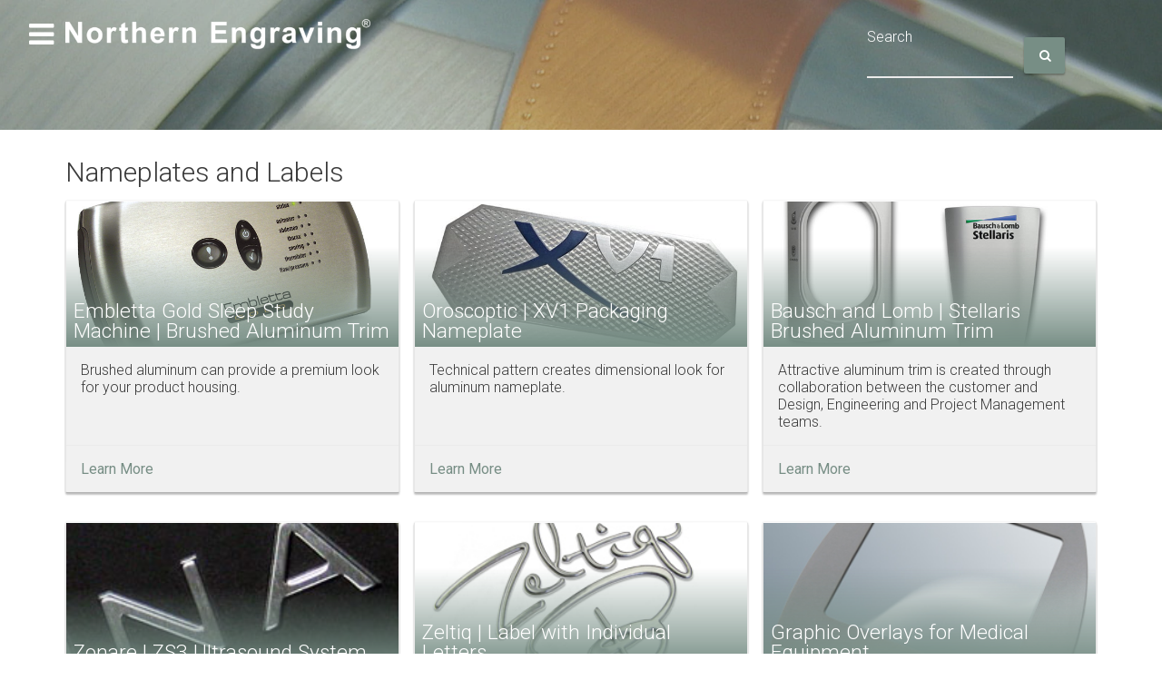

--- FILE ---
content_type: text/html; charset=UTF-8
request_url: https://www.norcorp.com/nameplates-labels
body_size: 14574
content:
<!doctype html><!--[if lt IE 7]> <html class="no-js lt-ie9 lt-ie8 lt-ie7" lang="en"> <![endif]--><!--[if IE 7]>    <html class="no-js lt-ie9 lt-ie8" lang="en">        <![endif]--><!--[if IE 8]>    <html class="no-js lt-ie9" lang="en">               <![endif]--><!--[if gt IE 8]><!--><html class="no-js" lang="en"><!--<![endif]--><head>
    <meta charset="utf-8">
    <meta http-equiv="X-UA-Compatible" content="IE=edge,chrome=1">
    <meta name="author" content="Northern Engraving">
    <meta name="description" content="Manufacturer of aluminum and plastic nameplates, labels, overlays, emblems and badges for a variety of industries and consumer products.">
    <meta name="generator" content="HubSpot">
    <title>Northern Engraving | Nameplates and Labels</title>
    <link rel="shortcut icon" href="https://www.norcorp.com/hubfs/images/avatar-logo-ne-2017.jpg">

    
    <meta name="viewport" content="width=device-width, initial-scale=1">

    <script src="/hs/hsstatic/jquery-libs/static-1.4/jquery/jquery-1.11.2.js"></script>
<script src="/hs/hsstatic/jquery-libs/static-1.4/jquery-migrate/jquery-migrate-1.2.1.js"></script>
<script>hsjQuery = window['jQuery'];</script>
    <meta property="og:description" content="Manufacturer of aluminum and plastic nameplates, labels, overlays, emblems and badges for a variety of industries and consumer products.">
    <meta property="og:title" content="Northern Engraving | Nameplates and Labels">
    <meta name="twitter:description" content="Manufacturer of aluminum and plastic nameplates, labels, overlays, emblems and badges for a variety of industries and consumer products.">
    <meta name="twitter:title" content="Northern Engraving | Nameplates and Labels">

    

    
    <style>
a.cta_button{-moz-box-sizing:content-box !important;-webkit-box-sizing:content-box !important;box-sizing:content-box !important;vertical-align:middle}.hs-breadcrumb-menu{list-style-type:none;margin:0px 0px 0px 0px;padding:0px 0px 0px 0px}.hs-breadcrumb-menu-item{float:left;padding:10px 0px 10px 10px}.hs-breadcrumb-menu-divider:before{content:'›';padding-left:10px}.hs-featured-image-link{border:0}.hs-featured-image{float:right;margin:0 0 20px 20px;max-width:50%}@media (max-width: 568px){.hs-featured-image{float:none;margin:0;width:100%;max-width:100%}}.hs-screen-reader-text{clip:rect(1px, 1px, 1px, 1px);height:1px;overflow:hidden;position:absolute !important;width:1px}
</style>

    

    
<!--  Added by GoogleAnalytics integration -->
<script>
var _hsp = window._hsp = window._hsp || [];
_hsp.push(['addPrivacyConsentListener', function(consent) { if (consent.allowed || (consent.categories && consent.categories.analytics)) {
  (function(i,s,o,g,r,a,m){i['GoogleAnalyticsObject']=r;i[r]=i[r]||function(){
  (i[r].q=i[r].q||[]).push(arguments)},i[r].l=1*new Date();a=s.createElement(o),
  m=s.getElementsByTagName(o)[0];a.async=1;a.src=g;m.parentNode.insertBefore(a,m)
})(window,document,'script','//www.google-analytics.com/analytics.js','ga');
  ga('create','UA-9584372-1','auto');
  ga('send','pageview');
}}]);
</script>

<!-- /Added by GoogleAnalytics integration -->

    <link rel="canonical" href="https://www.norcorp.com/nameplates-labels">

<!-- start Main.js DO NOT REMOVE --> 
<script src=""></script> 
<!-- end Main.js -->
<!-- BrightInfo Bottom part -->
<script async type="text/javascript">
	var vaJsHost = (("https:" == document.location.protocol) ? "https://" : "http://");
	var vaJsDomain = "app.brightinfo.com"; var _biq = _biq || [];_biq.push("norcorp-14143-1");

	(function (w, d) {
		function go() {
			setTimeout(function () {            
				var bi = document.createElement('script'); bi.type = 'text/javascript'; bi.async = true;
				bi.src = vaJsHost + vaJsDomain + "/BrightInfoVersion.aspx";
				var s = document.getElementsByTagName('script')[0]; s.parentNode.insertBefore(bi, s);
			}, 500);
		}
		if (w.addEventListener) { w.addEventListener("load", go, false); }
		else if (w.attachEvent) { w.attachEvent("onload", go); }
	}(window, document));
</script>
<!-- BrightInfo end of Bottom part -->


<meta property="og:url" content="https://www.norcorp.com/nameplates-labels">
<meta name="twitter:card" content="summary">
<meta http-equiv="content-language" content="en-us">
<link rel="stylesheet" href="//7052064.fs1.hubspotusercontent-na1.net/hubfs/7052064/hub_generated/template_assets/DEFAULT_ASSET/1763633775909/template_layout.min.css">


<link rel="stylesheet" href="https://www.norcorp.com/hubfs/hub_generated/template_assets/1/3085801869/1742398893379/template_Miami-global.css">


<script type="text/javascript">

  var _gaq = _gaq || [];
  _gaq.push(['_setAccount', 'UA-9584372-1']);
  _gaq.push(['_trackPageview']);

  (function() {
    var ga = document.createElement('script'); ga.type = 'text/javascript'; ga.async = true;
    ga.src = ('https:' == document.location.protocol ? 'https://ssl' : 'http://www') + '.google-analytics.com/ga.js';
    var s = document.getElementsByTagName('script')[0]; s.parentNode.insertBefore(ga, s);
  })();

</script>
<style> 
 <!-- 

#brighton_col2 a {
color:#FF6600 !important;

--> 
 </style> 

    <!-- The style tag has been deprecated. Attached stylesheets are included in the required_head_tags page variable. -->


</head>
<body class="   hs-content-id-5209771202 hs-site-page page hs-content-path-nameplates-labels hs-content-name-nameplates-and-labels-market-2017  " style="">
    <div class="header-container-wrapper">
    <div class="header-container container-fluid">

        <div class="row-fluid-wrapper row-depth-1 row-number-1 ">
        <div class="row-fluid ">
            <div class="span12 widget-span widget-type-raw_jinja " style="" data-widget-type="raw_jinja" data-x="0" data-w="12">


<div id="mia-hero-bg-image-src">http://cdn2.hubspot.net/hubfs/60349/pattern-header-test.jpg
</div></div><!--end widget-span -->

        </div><!--end row-->
        </div><!--end row-wrapper -->
        <div class="row-fluid-wrapper row-depth-1 row-number-2 ">
        <div class="row-fluid ">
            <div class="span12 widget-span widget-type-global_group " style="" data-widget-type="global_group" data-x="0" data-w="12">
<div class="mia-hero-container" data-global-widget-path="generated_global_groups/3062409821.html"><div class="row-fluid-wrapper row-depth-1 row-number-1 ">
<div class="row-fluid ">
<div class="span12 widget-span widget-type-raw_html " style="" data-widget-type="raw_html" data-x="0" data-w="12">
<div class="cell-wrapper layout-widget-wrapper">
<span id="hs_cos_wrapper_module_14363757023469" class="hs_cos_wrapper hs_cos_wrapper_widget hs_cos_wrapper_type_raw_html" style="" data-hs-cos-general-type="widget" data-hs-cos-type="raw_html"><div class="mia-top" id="mia-top"></div></span>
</div><!--end layout-widget-wrapper -->
</div><!--end widget-span -->
</div><!--end row-->
</div><!--end row-wrapper -->

<div class="row-fluid-wrapper row-depth-1 row-number-2 ">
<div class="row-fluid ">
<div class="span12 widget-span widget-type-cell mia-hero mia-breadcrumb-container" style="" data-widget-type="cell" data-x="0" data-w="12">

<div class="row-fluid-wrapper row-depth-1 row-number-3 ">
<div class="row-fluid ">
<div class="span12 widget-span widget-type-raw_html " style="" data-widget-type="raw_html" data-x="0" data-w="12">
<div class="cell-wrapper layout-widget-wrapper">
<span id="hs_cos_wrapper_module_143637570234611" class="hs_cos_wrapper hs_cos_wrapper_widget hs_cos_wrapper_type_raw_html" style="" data-hs-cos-general-type="widget" data-hs-cos-type="raw_html"><div class="mia-hero-bg-image"></div></span>
</div><!--end layout-widget-wrapper -->
</div><!--end widget-span -->
</div><!--end row-->
</div><!--end row-wrapper -->

<div class="row-fluid-wrapper row-depth-1 row-number-4 ">
<div class="row-fluid ">
<div class="span12 widget-span widget-type-cell mia-page-wrap mia-hero-inner" style="" data-widget-type="cell" data-x="0" data-w="12">

<div class="row-fluid-wrapper row-depth-1 row-number-5 ">
<div class="row-fluid ">
<nav id="main-nav">
    
<div class="span12 widget-span widget-type-menu " style="" data-widget-type="menu" data-x="0" data-w="12">
<div class="cell-wrapper layout-widget-wrapper">
<span id="hs_cos_wrapper_module_143637570234613" class="hs_cos_wrapper hs_cos_wrapper_widget hs_cos_wrapper_type_menu" style="" data-hs-cos-general-type="widget" data-hs-cos-type="menu"><div id="hs_menu_wrapper_module_143637570234613" class="hs-menu-wrapper active-branch flyouts hs-menu-flow-horizontal" role="navigation" data-sitemap-name="migrated-classic-cms-sitemap" data-menu-id="2568580617" aria-label="Navigation Menu">
 <ul role="menu" class="active-branch">
  <li class="hs-menu-item hs-menu-depth-1" role="none"><a href="//www.norcorp.com/" role="menuitem">Home</a></li>
  <li class="hs-menu-item hs-menu-depth-1" role="none"><a href="//www.norcorp.com/resources-nameplate-automotive-appliance-trim/automotive-trim" role="menuitem">Automotive Trim</a></li>
  <li class="hs-menu-item hs-menu-depth-1" role="none"><a href="//www.norcorp.com/trim-blog" role="menuitem">Trim Blog</a></li>
  <li class="hs-menu-item hs-menu-depth-1 hs-item-has-children" role="none"><a href="//www.norcorp.com/design-aluminum-surfaces-blog/design-studio" aria-haspopup="true" aria-expanded="false" role="menuitem">Innovation by Design</a>
   <ul role="menu" class="hs-menu-children-wrapper">
    <li class="hs-menu-item hs-menu-depth-2" role="none"><a href="//www.norcorp.com/design-aluminum-surfaces-blog" role="menuitem">Design Blog</a></li>
    <li class="hs-menu-item hs-menu-depth-2" role="none"><a href="//www.norcorp.com/design-aluminum-surfaces-blog/design-studio" role="menuitem">Design Studio</a></li>
    <li class="hs-menu-item hs-menu-depth-2" role="none"><a href="//www.norcorp.com/aluminum-finish-mood-boards" role="menuitem">Mood Boards</a></li>
    <li class="hs-menu-item hs-menu-depth-2" role="none"><a href="//www.norcorp.com/surface-collections/surface-collection-page" role="menuitem">Surface Collections</a></li>
    <li class="hs-menu-item hs-menu-depth-2" role="none"><a href="//www.norcorp.com/design-aluminum-surfaces-blog/surface-collections-ebooks" role="menuitem">Surface Collections eBooks</a></li>
    <li class="hs-menu-item hs-menu-depth-2" role="none"><a href="//www.norcorp.com/design/pattern-library" role="menuitem">Pattern Library</a></li>
    <li class="hs-menu-item hs-menu-depth-2" role="none"><a href="//www.norcorp.com/design/concepts-and-prototypes" role="menuitem">Concepts and Prototypes</a></li>
   </ul></li>
  <li class="hs-menu-item hs-menu-depth-1" role="none"><a href="//www.norcorp.com/design-aluminum-surfaces-blog" role="menuitem">Design Blog</a></li>
  <li class="hs-menu-item hs-menu-depth-1" role="none"><a href="//www.norcorp.com/resources-nameplate-automotive-appliance-trim/nameplate" role="menuitem">Product Identification</a></li>
  <li class="hs-menu-item hs-menu-depth-1" role="none"><a href="//www.norcorp.com/nameplate-blog" role="menuitem">Nameplate Blog</a></li>
  <li class="hs-menu-item hs-menu-depth-1" role="none"><a href="//www.norcorp.com/resources-nameplate-automotive-appliance-trim/appliance-trim" role="menuitem">Appliance Trim</a></li>
  <li class="hs-menu-item hs-menu-depth-1 hs-item-has-children" role="none"><a href="//www.norcorp.com/products-nameplates-trim" aria-haspopup="true" aria-expanded="false" role="menuitem">Products</a>
   <ul role="menu" class="hs-menu-children-wrapper">
    <li class="hs-menu-item hs-menu-depth-2" role="none"><a href="//www.norcorp.com/products/Aluminum-Nameplates-Flexible-Labels" role="menuitem">Nameplates and Labels</a></li>
    <li class="hs-menu-item hs-menu-depth-2" role="none"><a href="//www.norcorp.com/products/plastic-gauges-metal-dials" role="menuitem">Gauges and Dials</a></li>
    <li class="hs-menu-item hs-menu-depth-2" role="none"><a href="//www.norcorp.com/products/aluminum-trim-panels" role="menuitem">Aluminum Trim</a></li>
    <li class="hs-menu-item hs-menu-depth-2" role="none"><a href="//www.norcorp.com/products/packaging-decorative-inserts-labels" role="menuitem">Packaging</a></li>
    <li class="hs-menu-item hs-menu-depth-2" role="none"><a href="https://www.norcorp.com/products/appliance" role="menuitem">Appliance Trim</a></li>
    <li class="hs-menu-item hs-menu-depth-2" role="none"><a href="//www.norcorp.com/products/case-studies-nameplates-decorative-trim" role="menuitem">Case Studies</a></li>
   </ul></li>
  <li class="hs-menu-item hs-menu-depth-1 hs-item-has-children active-branch" role="none"><a href="//www.norcorp.com/markets" aria-haspopup="true" aria-expanded="false" role="menuitem">Markets</a>
   <ul role="menu" class="hs-menu-children-wrapper active-branch">
    <li class="hs-menu-item hs-menu-depth-2" role="none"><a href="//www.norcorp.com/appliance-trim-" role="menuitem">Appliance</a></li>
    <li class="hs-menu-item hs-menu-depth-2" role="none"><a href="//www.norcorp.com/automotive-trim" role="menuitem">Automotive</a></li>
    <li class="hs-menu-item hs-menu-depth-2" role="none"><a href="//www.norcorp.com/luxury-packaging" role="menuitem">Luxury Packaging</a></li>
    <li class="hs-menu-item hs-menu-depth-2 active active-branch" role="none"><a href="//www.norcorp.com/nameplates-labels" role="menuitem">Nameplates and Labels</a></li>
    <li class="hs-menu-item hs-menu-depth-2" role="none"><a href="//www.norcorp.com/power-sports" role="menuitem">Power Sports</a></li>
   </ul></li>
  <li class="hs-menu-item hs-menu-depth-1 hs-item-has-children" role="none"><a href="//www.norcorp.com/materials-processes" aria-haspopup="true" aria-expanded="false" role="menuitem">Materials &amp; Processes</a>
   <ul role="menu" class="hs-menu-children-wrapper">
    <li class="hs-menu-item hs-menu-depth-2" role="none"><a href="/materials-processes" role="menuitem">Overview</a></li>
    <li class="hs-menu-item hs-menu-depth-2" role="none"><a href="//www.norcorp.com/materials-processes/metal-nameplates-trim" role="menuitem">Metal</a></li>
   </ul></li>
  <li class="hs-menu-item hs-menu-depth-1 hs-item-has-children" role="none"><a href="javascript:;" aria-haspopup="true" aria-expanded="false" role="menuitem">Resources</a>
   <ul role="menu" class="hs-menu-children-wrapper">
    <li class="hs-menu-item hs-menu-depth-2" role="none"><a href="//www.norcorp.com/artwork-submission-nameplate" role="menuitem">Artwork Submission</a></li>
    <li class="hs-menu-item hs-menu-depth-2" role="none"><a href="//www.norcorp.com/nameplate-trim-glossary-of-terms" role="menuitem">Nameplate and Trim Glossary of Terms</a></li>
    <li class="hs-menu-item hs-menu-depth-2" role="none"><a href="//www.norcorp.com/products/case-studies-nameplates-decorative-trim/" role="menuitem">Case Studies</a></li>
   </ul></li>
  <li class="hs-menu-item hs-menu-depth-1 hs-item-has-children" role="none"><a href="//www.norcorp.com/company" aria-haspopup="true" aria-expanded="false" role="menuitem">Company</a>
   <ul role="menu" class="hs-menu-children-wrapper">
    <li class="hs-menu-item hs-menu-depth-2" role="none"><a href="//www.norcorp.com/Company" role="menuitem">Overview</a></li>
    <li class="hs-menu-item hs-menu-depth-2" role="none"><a href="//www.norcorp.com/Company/manufacturing-facilities" role="menuitem">Manufacturing Facilities</a></li>
    <li class="hs-menu-item hs-menu-depth-2" role="none"><a href="https://www.paycomonline.net/v4/ats/web.php/jobs?clientkey=F462FD9C31320BD1835BBE87E128DD74&amp;fromClientSide=true" role="menuitem" target="_blank" rel="noopener">Jobs</a></li>
    <li class="hs-menu-item hs-menu-depth-2" role="none"><a href="//www.norcorp.com/Company/iso-16949" role="menuitem">ISO/TS 16949</a></li>
    <li class="hs-menu-item hs-menu-depth-2" role="none"><a href="//www.norcorp.com/company/iso-14001" role="menuitem">ISO 14001</a></li>
    <li class="hs-menu-item hs-menu-depth-2" role="none"><a href="//www.norcorp.com/company/rohs-and-reach-compliance" role="menuitem">RoHS and REACH Compliance</a></li>
    <li class="hs-menu-item hs-menu-depth-2" role="none"><a href="//www.norcorp.com/company/map" role="menuitem">Map</a></li>
    <li class="hs-menu-item hs-menu-depth-2" role="none"><a href="//www.norcorp.com/contact-us-0" role="menuitem">Contact us</a></li>
    <li class="hs-menu-item hs-menu-depth-2" role="none"><a href="//www.norcorp.com/connect-northern-engraving" role="menuitem">Connect</a></li>
    <li class="hs-menu-item hs-menu-depth-2" role="none"><a href="//www.norcorp.com/lacrosse-region" role="menuitem">La Crosse Region</a></li>
    <li class="hs-menu-item hs-menu-depth-2" role="none"><a href="//www.norcorp.com/company/news-and-events" role="menuitem">Updates and Community Events</a></li>
   </ul></li>
  <li class="hs-menu-item hs-menu-depth-1 hs-item-has-children" role="none"><a href="//www.norcorp.com/galleries" aria-haspopup="true" aria-expanded="false" role="menuitem">Product Galleries</a>
   <ul role="menu" class="hs-menu-children-wrapper">
    <li class="hs-menu-item hs-menu-depth-2" role="none"><a href="//www.norcorp.com/nameplate-gallery" role="menuitem">Nameplate gallery</a></li>
    <li class="hs-menu-item hs-menu-depth-2" role="none"><a href="//www.norcorp.com/automotive-trim-gallery" role="menuitem">Automotive Trim Gallery</a></li>
    <li class="hs-menu-item hs-menu-depth-2" role="none"><a href="//www.norcorp.com/appliance-trim-gallery" role="menuitem">Appliance Trim Gallery</a></li>
    <li class="hs-menu-item hs-menu-depth-2" role="none"><a href="//www.norcorp.com/surface-collection-gallery" role="menuitem">Surface Collection Gallery</a></li>
    <li class="hs-menu-item hs-menu-depth-2" role="none"><a href="//www.norcorp.com/mood-board-gallery" role="menuitem">Mood Board Gallery</a></li>
   </ul></li>
  <li class="hs-menu-item hs-menu-depth-1" role="none"><a href="//www.norcorp.com/products/case-studies-nameplates-decorative-trim" role="menuitem">Case Studies</a></li>
  <li class="hs-menu-item hs-menu-depth-1" role="none"><a href="https://www.paycomonline.net/v4/ats/web.php/jobs?clientkey=F462FD9C31320BD1835BBE87E128DD74&amp;fromClientSide=true" role="menuitem" target="_blank" rel="noopener">Jobs</a></li>
 </ul>
</div></span></div><!--end layout-widget-wrapper -->
</div><!--end widget-span -->
         
</nav>
</div><!--end row-->
</div><!--end row-wrapper -->

<div class="row-fluid-wrapper row-depth-1 row-number-6 ">
<div class="row-fluid ">
<div class="span12 widget-span widget-type-raw_html " style="" data-widget-type="raw_html" data-x="0" data-w="12">
<div class="cell-wrapper layout-widget-wrapper">
<span id="hs_cos_wrapper_module_143637570234614" class="hs_cos_wrapper hs_cos_wrapper_widget hs_cos_wrapper_type_raw_html" style="" data-hs-cos-general-type="widget" data-hs-cos-type="raw_html"><a href="#main-nav" class="menu-button"></a></span>
</div><!--end layout-widget-wrapper -->
</div><!--end widget-span -->
</div><!--end row-->
</div><!--end row-wrapper -->

<div class="row-fluid-wrapper row-depth-1 row-number-7 ">
<div class="row-fluid ">
<div class="span5 widget-span widget-type-linked_image mia-brandmark" style="" data-widget-type="linked_image" data-x="0" data-w="5">
<div class="cell-wrapper layout-widget-wrapper">
<span id="hs_cos_wrapper_module_143637570234615" class="hs_cos_wrapper hs_cos_wrapper_widget hs_cos_wrapper_type_linked_image" style="" data-hs-cos-general-type="widget" data-hs-cos-type="linked_image"><a href="//www.norcorp.com/?hsLang=en-us" id="hs-link-module_143637570234615" style="border-width:0px;border:0px;"><img src="https://www.norcorp.com/hs-fs/hubfs/Northern-Engraving-Logo-white.png?width=506&amp;name=Northern-Engraving-Logo-white.png" class="hs-image-widget " style="width:506px;border-width:0px;border:0px;" width="506" alt="NorCorp" title="NorCorp" srcset="https://www.norcorp.com/hs-fs/hubfs/Northern-Engraving-Logo-white.png?width=253&amp;name=Northern-Engraving-Logo-white.png 253w, https://www.norcorp.com/hs-fs/hubfs/Northern-Engraving-Logo-white.png?width=506&amp;name=Northern-Engraving-Logo-white.png 506w, https://www.norcorp.com/hs-fs/hubfs/Northern-Engraving-Logo-white.png?width=759&amp;name=Northern-Engraving-Logo-white.png 759w, https://www.norcorp.com/hs-fs/hubfs/Northern-Engraving-Logo-white.png?width=1012&amp;name=Northern-Engraving-Logo-white.png 1012w, https://www.norcorp.com/hs-fs/hubfs/Northern-Engraving-Logo-white.png?width=1265&amp;name=Northern-Engraving-Logo-white.png 1265w, https://www.norcorp.com/hs-fs/hubfs/Northern-Engraving-Logo-white.png?width=1518&amp;name=Northern-Engraving-Logo-white.png 1518w" sizes="(max-width: 506px) 100vw, 506px"></a></span></div><!--end layout-widget-wrapper -->
</div><!--end widget-span -->
<div class="span7 widget-span widget-type-global_widget " style="" data-widget-type="global_widget" data-x="5" data-w="7">
<div class="cell-wrapper layout-widget-wrapper">
<span id="hs_cos_wrapper_search_form" class="hs_cos_wrapper hs_cos_wrapper_widget hs_cos_wrapper_type_raw_html" style="" data-hs-cos-general-type="widget" data-hs-cos-type="raw_html" data-global-widget-id="4162620143"><!-- The Search Form -->
<form class="search-form hs-form" action="http://www.norcorp.com/search" method="get">
    <div class="row-fluid">
         <div class="span8">
<div class="field hs-form-field">
    <label placeholder="Search"><span>Search</span></label>
    <div class="input">
        <input type="text" name="q" value="" placeholder="" id="search-input" class="search-input hs-input"><span></span>
    </div>
</div>		</div>
		<div class="span4">
	    	<input type="submit" id="search-submit" class="search-submit" value="">
	    </div>
	    <!-- Set search-submit class font family to FontAwesome for the input value to work properly -->
	</div>
</form>
<!-- END The Search Form --></span></div><!--end layout-widget-wrapper -->
</div><!--end widget-span -->
</div><!--end row-->
</div><!--end row-wrapper -->

<div class="row-fluid-wrapper row-depth-1 row-number-8 ">
<div class="row-fluid ">
<div class="span12 widget-span widget-type-menu " style="" data-widget-type="menu" data-x="0" data-w="12">
<div class="cell-wrapper layout-widget-wrapper">
<span id="hs_cos_wrapper_module_143637570234617" class="hs_cos_wrapper hs_cos_wrapper_widget hs_cos_wrapper_type_menu" style="" data-hs-cos-general-type="widget" data-hs-cos-type="menu"><ul></ul></span></div><!--end layout-widget-wrapper -->
</div><!--end widget-span -->
</div><!--end row-->
</div><!--end row-wrapper -->

<div class="row-fluid-wrapper row-depth-1 row-number-9 ">
<div class="row-fluid ">
<div class="span12 widget-span widget-type-raw_html " style="" data-widget-type="raw_html" data-x="0" data-w="12">
<div class="cell-wrapper layout-widget-wrapper">
<span id="hs_cos_wrapper_module_143637570234618" class="hs_cos_wrapper hs_cos_wrapper_widget hs_cos_wrapper_type_raw_html" style="" data-hs-cos-general-type="widget" data-hs-cos-type="raw_html"><h1 class="mia-hero-title" id="mia-hero-title"></h1></span>
</div><!--end layout-widget-wrapper -->
</div><!--end widget-span -->
</div><!--end row-->
</div><!--end row-wrapper -->

</div><!--end widget-span -->
</div><!--end row-->
</div><!--end row-wrapper -->

</div><!--end widget-span -->
</div><!--end row-->
</div><!--end row-wrapper -->
</div>
            </div><!--end widget-span -->
        </div><!--end row-->
        </div><!--end row-wrapper -->

    </div><!--end header -->
</div><!--end header wrapper -->

<div class="body-container-wrapper">
    <div class="body-container container-fluid">

        <div class="row-fluid-wrapper row-depth-1 row-number-1 ">
        <div class="row-fluid ">
            <div class="span12 widget-span widget-type-cell mia-page-wrap mia-body-container" style="" data-widget-type="cell" data-x="0" data-w="12">

                <div class="row-fluid-wrapper row-depth-1 row-number-2 ">
                <div class="row-fluid ">
                    <div class="span12 widget-span widget-type-widget_container mia-main-content" style="" data-widget-type="widget_container" data-x="0" data-w="12">
                        <span id="hs_cos_wrapper_module_142238505860517857" class="hs_cos_wrapper hs_cos_wrapper_widget_container hs_cos_wrapper_type_widget_container" style="" data-hs-cos-general-type="widget_container" data-hs-cos-type="widget_container"><div id="hs_cos_wrapper_widget_3192099786" class="hs_cos_wrapper hs_cos_wrapper_widget hs_cos_wrapper_type_section_header" style="" data-hs-cos-general-type="widget" data-hs-cos-type="section_header"><div class="page-header section-header"><h1>Nameplates and Labels</h1></div></div></span>
                    </div><!--end widget-span -->
                </div><!--end row-->
                </div><!--end row-wrapper -->
            </div><!--end widget-span -->
    </div><!--end row-->
    </div><!--end row-wrapper -->
    <div class="row-fluid-wrapper row-depth-0 row-number-1 ">
    <div class="row-fluid ">
        <div class="span12 widget-span widget-type-cell mia-recent-posts-container" style="" data-widget-type="cell" data-x="0" data-w="12">

            <div class="row-fluid-wrapper row-depth-1 row-number-1 ">
            <div class="row-fluid ">
                <div class="span12 widget-span widget-type-cell mia-page-wrap" style="" data-widget-type="cell" data-x="0" data-w="12">

                    <div class="row-fluid-wrapper row-depth-2 row-number-1 ">
                    <div class="row-fluid ">
                        <div class="span12 widget-span widget-type-widget_container mia-recent-posts mia-main-content featured-product" style="" data-widget-type="widget_container" data-x="0" data-w="12">
                            <span id="hs_cos_wrapper_module_143991608317010150" class="hs_cos_wrapper hs_cos_wrapper_widget_container hs_cos_wrapper_type_widget_container" style="" data-hs-cos-general-type="widget_container" data-hs-cos-type="widget_container"><div id="hs_cos_wrapper_widget_1497629515294" class="hs_cos_wrapper hs_cos_wrapper_widget hs_cos_wrapper_type_custom_widget" style="" data-hs-cos-general-type="widget" data-hs-cos-type="custom_widget"><div class="mia-post-item mia-card wow fadeInUp animated featured-product-module">
    <div class="mia-featured-image-wrapper ripple">
        <a href="//www.norcorp.com/nameplate-blog/bid/118612/Achieve-Premium-Look-with-Brushed-Aluminum-Trim?hsLang=en-us" class="mia-post-card-link"></a>
        <div class="mia-post-card-header" style="background-image: url(https://www.norcorp.com/hs-fs/hub/60349/file-312432869.jpg);">
            <h2>Embletta Gold Sleep Study Machine | Brushed Aluminum Trim</h2> </div>
    </div>
    <div class="mia-post-summary">
        <div class="mia-post-summary-body">
            Brushed aluminum can provide a premium look for your product housing.
            <a href="//www.norcorp.com/nameplate-blog/bid/118612/Achieve-Premium-Look-with-Brushed-Aluminum-Trim?hsLang=en-us"></a>
        </div>
        <div class="mia-card-footer"> <a class="mia-more-link" href="//www.norcorp.com/nameplate-blog/bid/118612/Achieve-Premium-Look-with-Brushed-Aluminum-Trim?hsLang=en-us">Learn More</a> </div>
    </div>
</div>
</div>
<div id="hs_cos_wrapper_widget_1497629508348" class="hs_cos_wrapper hs_cos_wrapper_widget hs_cos_wrapper_type_custom_widget" style="" data-hs-cos-general-type="widget" data-hs-cos-type="custom_widget"><div class="mia-post-item mia-card wow fadeInUp animated featured-product-module">
    <div class="mia-featured-image-wrapper ripple">
        <a href="//www.norcorp.com/design-aluminum-surfaces-blog/bid/115179/Using-Pattern-for-Dimension-in-Aluminum-Nameplates?hsLang=en-us" class="mia-post-card-link"></a>
        <div class="mia-post-card-header" style="background-image: url(https://www.norcorp.com/hs-fs/hub/60349/file-31751763.jpg);">
            <h2>Oroscoptic | XV1 Packaging Nameplate</h2> </div>
    </div>
    <div class="mia-post-summary">
        <div class="mia-post-summary-body">
            Technical pattern creates dimensional look for aluminum nameplate.
            <a href="//www.norcorp.com/design-aluminum-surfaces-blog/bid/115179/Using-Pattern-for-Dimension-in-Aluminum-Nameplates?hsLang=en-us"></a>
        </div>
        <div class="mia-card-footer"> <a class="mia-more-link" href="//www.norcorp.com/design-aluminum-surfaces-blog/bid/115179/Using-Pattern-for-Dimension-in-Aluminum-Nameplates?hsLang=en-us">Learn More</a> </div>
    </div>
</div>
</div>
<div id="hs_cos_wrapper_widget_1497629500637" class="hs_cos_wrapper hs_cos_wrapper_widget hs_cos_wrapper_type_custom_widget" style="" data-hs-cos-general-type="widget" data-hs-cos-type="custom_widget"><div class="mia-post-item mia-card wow fadeInUp animated featured-product-module">
    <div class="mia-featured-image-wrapper ripple">
        <a href="//www.norcorp.com/nameplate-blog/bid/117512/Collaboration-Creates-Attractive-Brushed-Aluminum-Trim?hsLang=en-us" class="mia-post-card-link"></a>
        <div class="mia-post-card-header" style="background-image: url(https://www.norcorp.com/hs-fs/hub/60349/file-272218253.jpg);">
            <h2>Bausch and Lomb | Stellaris Brushed Aluminum Trim</h2> </div>
    </div>
    <div class="mia-post-summary">
        <div class="mia-post-summary-body">
            Attractive aluminum trim is created through collaboration between the customer and Design, Engineering and Project Management teams.
            <a href="//www.norcorp.com/nameplate-blog/bid/117512/Collaboration-Creates-Attractive-Brushed-Aluminum-Trim?hsLang=en-us"></a>
        </div>
        <div class="mia-card-footer"> <a class="mia-more-link" href="//www.norcorp.com/nameplate-blog/bid/117512/Collaboration-Creates-Attractive-Brushed-Aluminum-Trim?hsLang=en-us">Learn More</a> </div>
    </div>
</div>
</div>
<div id="hs_cos_wrapper_widget_1497629494253" class="hs_cos_wrapper hs_cos_wrapper_widget hs_cos_wrapper_type_custom_widget" style="" data-hs-cos-general-type="widget" data-hs-cos-type="custom_widget"><div class="mia-post-item mia-card wow fadeInUp animated featured-product-module">
    <div class="mia-featured-image-wrapper ripple">
        <a href="//www.norcorp.com/nameplate-blog/bid/110317/Creative-Perforation-on-Aluminum-Nameplate?hsLang=en-us" class="mia-post-card-link"></a>
        <div class="mia-post-card-header" style="background-image: url(https://www.norcorp.com/hs-fs/hub/60349/file-26242380.jpg);">
            <h2>Zonare | ZS3 Ultrasound System</h2> </div>
    </div>
    <div class="mia-post-summary">
        <div class="mia-post-summary-body">
            Custom tooling and finish decoration result in elegant trim for medical device.
            <a href="//www.norcorp.com/nameplate-blog/bid/110317/Creative-Perforation-on-Aluminum-Nameplate?hsLang=en-us"></a>
        </div>
        <div class="mia-card-footer"> <a class="mia-more-link" href="//www.norcorp.com/nameplate-blog/bid/110317/Creative-Perforation-on-Aluminum-Nameplate?hsLang=en-us">Learn More</a> </div>
    </div>
</div>
</div>
<div id="hs_cos_wrapper_widget_1497629487515" class="hs_cos_wrapper hs_cos_wrapper_widget hs_cos_wrapper_type_custom_widget" style="" data-hs-cos-general-type="widget" data-hs-cos-type="custom_widget"><div class="mia-post-item mia-card wow fadeInUp animated featured-product-module">
    <div class="mia-featured-image-wrapper ripple">
        <a href="//www.norcorp.com/nameplate-blog/bid/108310/Designing-a-Label-with-Individual-Letters?hsLang=en-us" class="mia-post-card-link"></a>
        <div class="mia-post-card-header" style="background-image: url(https://www.norcorp.com/hs-fs/hub/60349/file-29896339.jpg);">
            <h2>Zeltiq | Label with Individual Letters</h2> </div>
    </div>
    <div class="mia-post-summary">
        <div class="mia-post-summary-body">
            This label is unique in its design and function. It shows a signature look with separate elements to showcase the brand name.
            <a href="//www.norcorp.com/nameplate-blog/bid/108310/Designing-a-Label-with-Individual-Letters?hsLang=en-us"></a>
        </div>
        <div class="mia-card-footer"> <a class="mia-more-link" href="//www.norcorp.com/nameplate-blog/bid/108310/Designing-a-Label-with-Individual-Letters?hsLang=en-us">Learn More</a> </div>
    </div>
</div>
</div>
<div id="hs_cos_wrapper_widget_1497629481314" class="hs_cos_wrapper hs_cos_wrapper_widget hs_cos_wrapper_type_custom_widget" style="" data-hs-cos-general-type="widget" data-hs-cos-type="custom_widget"><div class="mia-post-item mia-card wow fadeInUp animated featured-product-module">
    <div class="mia-featured-image-wrapper ripple">
        <a href="//www.norcorp.com/nameplate-blog/bid/107153/Graphic-Overlays-for-Medical-Equipment?hsLang=en-us" class="mia-post-card-link"></a>
        <div class="mia-post-card-header" style="background-image: url(https://www.norcorp.com/hs-fs/hub/60349/file-26194676.jpg);">
            <h2>Graphic Overlays for Medical Equipment</h2> </div>
    </div>
    <div class="mia-post-summary">
        <div class="mia-post-summary-body">
            This glucometer features a decorative plastic overlay with a clear window covering the screen.
            <a href="//www.norcorp.com/nameplate-blog/bid/107153/Graphic-Overlays-for-Medical-Equipment?hsLang=en-us"></a>
        </div>
        <div class="mia-card-footer"> <a class="mia-more-link" href="//www.norcorp.com/nameplate-blog/bid/107153/Graphic-Overlays-for-Medical-Equipment?hsLang=en-us">Learn More</a> </div>
    </div>
</div>
</div>
<div id="hs_cos_wrapper_widget_1497629474530" class="hs_cos_wrapper hs_cos_wrapper_widget hs_cos_wrapper_type_custom_widget" style="" data-hs-cos-general-type="widget" data-hs-cos-type="custom_widget"><div class="mia-post-item mia-card wow fadeInUp animated featured-product-module">
    <div class="mia-featured-image-wrapper ripple">
        <a href="//www.norcorp.com/nameplate-blog/bid/74296/Cost-Effective-Nameplates-with-Individual-Letters?hsLang=en-us" class="mia-post-card-link"></a>
        <div class="mia-post-card-header" style="background-image: url(https://www.norcorp.com/hs-fs/hub/60349/file-674266887.jpg);">
            <h2>coolsculpting | NECODome Nameplate</h2> </div>
    </div>
    <div class="mia-post-summary">
        <div class="mia-post-summary-body">
            NECODome creates nameplates with individual letters.  This process involves a layering of materials to create a dimensional look.
            <a href="//www.norcorp.com/nameplate-blog/bid/74296/Cost-Effective-Nameplates-with-Individual-Letters?hsLang=en-us"></a>
        </div>
        <div class="mia-card-footer"> <a class="mia-more-link" href="//www.norcorp.com/nameplate-blog/bid/74296/Cost-Effective-Nameplates-with-Individual-Letters?hsLang=en-us">Learn More</a> </div>
    </div>
</div>
</div>
<div id="hs_cos_wrapper_widget_1497629467922" class="hs_cos_wrapper hs_cos_wrapper_widget hs_cos_wrapper_type_custom_widget" style="" data-hs-cos-general-type="widget" data-hs-cos-type="custom_widget"><div class="mia-post-item mia-card wow fadeInUp animated featured-product-module">
    <div class="mia-featured-image-wrapper ripple">
        <a href="//www.norcorp.com/nameplate-blog/bid/55308/Backlit-Product-Branding-Alternative?hsLang=en-us" class="mia-post-card-link"></a>
        <div class="mia-post-card-header" style="background-image: url(https://www.norcorp.com/hs-fs/hub/60349/file-29876916.jpg);">
            <h2>Maquet | Aluminum Nameplate</h2> </div>
    </div>
    <div class="mia-post-summary">
        <div class="mia-post-summary-body">
            Singular ID is used for this metal nameplate. The metal is recessed into the plastic for a clean and modern look.
            <a href="//www.norcorp.com/nameplate-blog/bid/55308/Backlit-Product-Branding-Alternative?hsLang=en-us"></a>
        </div>
        <div class="mia-card-footer"> <a class="mia-more-link" href="//www.norcorp.com/nameplate-blog/bid/55308/Backlit-Product-Branding-Alternative?hsLang=en-us">Learn More</a> </div>
    </div>
</div>
</div>
<div id="hs_cos_wrapper_widget_1497629461321" class="hs_cos_wrapper hs_cos_wrapper_widget hs_cos_wrapper_type_custom_widget" style="" data-hs-cos-general-type="widget" data-hs-cos-type="custom_widget"><div class="mia-post-item mia-card wow fadeInUp animated featured-product-module">
    <div class="mia-featured-image-wrapper ripple">
        <a href="//www.norcorp.com/nameplate-blog/bid/21539/Welch-Allyn-Formed-Diamond-Cut-Nameplate?hsLang=en-us" class="mia-post-card-link"></a>
        <div class="mia-post-card-header" style="background-image: url(https://www.norcorp.com/hs-fs/hub/60349/file-1394017795.jpg);">
            <h2>Welch Allyn | Diamond Cut Aluminum</h2> </div>
    </div>
    <div class="mia-post-summary">
        <div class="mia-post-summary-body">
            A unique metal nameplate features diamond cut graphics on a contour.
            <a href="//www.norcorp.com/nameplate-blog/bid/21539/Welch-Allyn-Formed-Diamond-Cut-Nameplate?hsLang=en-us"></a>
        </div>
        <div class="mia-card-footer"> <a class="mia-more-link" href="//www.norcorp.com/nameplate-blog/bid/21539/Welch-Allyn-Formed-Diamond-Cut-Nameplate?hsLang=en-us">Learn More</a> </div>
    </div>
</div>
</div>
<div id="hs_cos_wrapper_widget_1497629454506" class="hs_cos_wrapper hs_cos_wrapper_widget hs_cos_wrapper_type_custom_widget" style="" data-hs-cos-general-type="widget" data-hs-cos-type="custom_widget"><div class="mia-post-item mia-card wow fadeInUp animated featured-product-module">
    <div class="mia-featured-image-wrapper ripple">
        <a href="//www.norcorp.com/products/case-studies-nameplates-decorative-trim/bid/21548/Alcon-Medical-Device-Nameplate?hsLang=en-us" class="mia-post-card-link"></a>
        <div class="mia-post-card-header" style="background-image: url(https://www.norcorp.com/hs-fs/hub/60349/file-26139767.jpg);">
            <h2>Alcon | Singular ID Nameplate</h2> </div>
    </div>
    <div class="mia-post-summary">
        <div class="mia-post-summary-body">
            Individual bright aluminum letters are precisely aligned to a polycarbonate backplate.
            <a href="//www.norcorp.com/products/case-studies-nameplates-decorative-trim/bid/21548/Alcon-Medical-Device-Nameplate?hsLang=en-us"></a>
        </div>
        <div class="mia-card-footer"> <a class="mia-more-link" href="//www.norcorp.com/products/case-studies-nameplates-decorative-trim/bid/21548/Alcon-Medical-Device-Nameplate?hsLang=en-us">Learn More</a> </div>
    </div>
</div>
</div>
<div id="hs_cos_wrapper_widget_1497629446538" class="hs_cos_wrapper hs_cos_wrapper_widget hs_cos_wrapper_type_custom_widget" style="" data-hs-cos-general-type="widget" data-hs-cos-type="custom_widget"><div class="mia-post-item mia-card wow fadeInUp animated featured-product-module">
    <div class="mia-featured-image-wrapper ripple">
        <a href="//www.norcorp.com/products/case-studies-nameplates-decorative-trim/bid/21565/Waterlase-MD-Dental-Product-Nameplate?hsLang=en-us" class="mia-post-card-link"></a>
        <div class="mia-post-card-header" style="background-image: url(https://www.norcorp.com/hs-fs/hub/60349/file-29895704.jpg);">
            <h2>Waterlase MD | Dental Equipment Nameplate</h2> </div>
    </div>
    <div class="mia-post-summary">
        <div class="mia-post-summary-body">
            Multi-level embossed graphics with a diamond cut accent highlight this metal nameplate.
            <a href="//www.norcorp.com/products/case-studies-nameplates-decorative-trim/bid/21565/Waterlase-MD-Dental-Product-Nameplate?hsLang=en-us"></a>
        </div>
        <div class="mia-card-footer"> <a class="mia-more-link" href="//www.norcorp.com/products/case-studies-nameplates-decorative-trim/bid/21565/Waterlase-MD-Dental-Product-Nameplate?hsLang=en-us">Learn More</a> </div>
    </div>
</div>
</div>
<div id="hs_cos_wrapper_widget_1497629440186" class="hs_cos_wrapper hs_cos_wrapper_widget hs_cos_wrapper_type_custom_widget" style="" data-hs-cos-general-type="widget" data-hs-cos-type="custom_widget"><div class="mia-post-item mia-card wow fadeInUp animated featured-product-module">
    <div class="mia-featured-image-wrapper ripple">
        <a href="//www.norcorp.com/nameplate-blog/bid/26411/Non-surgical-Medical-Device-Branding?hsLang=en-us" class="mia-post-card-link"></a>
        <div class="mia-post-card-header" style="background-image: url(https://www.norcorp.com/hs-fs/hub/60349/file-26239876.jpg);">
            <h2>DonJoy | Metal and Plastic Nameplates</h2> </div>
    </div>
    <div class="mia-post-summary">
        <div class="mia-post-summary-body">
            Orthopedic knee brace branding across multiple products.
            <a href="//www.norcorp.com/nameplate-blog/bid/26411/Non-surgical-Medical-Device-Branding?hsLang=en-us"></a>
        </div>
        <div class="mia-card-footer"> <a class="mia-more-link" href="//www.norcorp.com/nameplate-blog/bid/26411/Non-surgical-Medical-Device-Branding?hsLang=en-us">Learn More</a> </div>
    </div>
</div>
</div>
<div id="hs_cos_wrapper_widget_1497629431169" class="hs_cos_wrapper hs_cos_wrapper_widget hs_cos_wrapper_type_custom_widget" style="" data-hs-cos-general-type="widget" data-hs-cos-type="custom_widget"><div class="mia-post-item mia-card wow fadeInUp animated featured-product-module">
    <div class="mia-featured-image-wrapper ripple">
        <a href="//www.norcorp.com/nameplate-blog/bid/28140/Professional-Eye-Care-Equipment-Nameplates?hsLang=en-us" class="mia-post-card-link"></a>
        <div class="mia-post-card-header" style="background-image: url(https://www.norcorp.com/hs-fs/hub/60349/file-29890795.jpg);">
            <h2>Professional Eye Care Equipment Nameplates</h2> </div>
    </div>
    <div class="mia-post-summary">
        <div class="mia-post-summary-body">
            An attention getting focal point is created on each of these aluminum nameplates for surgical eye equipment.
            <a href="//www.norcorp.com/nameplate-blog/bid/28140/Professional-Eye-Care-Equipment-Nameplates?hsLang=en-us"></a>
        </div>
        <div class="mia-card-footer"> <a class="mia-more-link" href="//www.norcorp.com/nameplate-blog/bid/28140/Professional-Eye-Care-Equipment-Nameplates?hsLang=en-us">Learn More</a> </div>
    </div>
</div>
</div>
<div id="hs_cos_wrapper_widget_1497620032364" class="hs_cos_wrapper hs_cos_wrapper_widget hs_cos_wrapper_type_custom_widget" style="" data-hs-cos-general-type="widget" data-hs-cos-type="custom_widget"><div class="mia-post-item mia-card wow fadeInUp animated featured-product-module">
    <div class="mia-featured-image-wrapper ripple">
        <a href="//www.norcorp.com/nameplate-blog/bid/117301/4-Ways-to-Promote-Yourself-using-Aluminum?hsLang=en-us" class="mia-post-card-link"></a>
        <div class="mia-post-card-header" style="background-image: url(https://www.norcorp.com/hs-fs/hub/60349/file-251658660.jpg);">
            <h2>4 Ways to Promote Your Brand</h2> </div>
    </div>
    <div class="mia-post-summary">
        <div class="mia-post-summary-body">
            Options to use aluminum for self promotion, from matchbox covers to business cards, book marks to custom invitations.
            <a href="//www.norcorp.com/nameplate-blog/bid/117301/4-Ways-to-Promote-Yourself-using-Aluminum?hsLang=en-us"></a>
        </div>
        <div class="mia-card-footer"> <a class="mia-more-link" href="//www.norcorp.com/nameplate-blog/bid/117301/4-Ways-to-Promote-Yourself-using-Aluminum?hsLang=en-us">Learn More</a> </div>
    </div>
</div>
</div>
<div id="hs_cos_wrapper_widget_1497620019012" class="hs_cos_wrapper hs_cos_wrapper_widget hs_cos_wrapper_type_custom_widget" style="" data-hs-cos-general-type="widget" data-hs-cos-type="custom_widget"><div class="mia-post-item mia-card wow fadeInUp animated featured-product-module">
    <div class="mia-featured-image-wrapper ripple">
        <a href="//www.norcorp.com/nameplate-blog/bid/116421/Favorite-Nameplate-Promotional-Label-Grabs-Attention?hsLang=en-us" class="mia-post-card-link"></a>
        <div class="mia-post-card-header" style="background-image: url(https://www.norcorp.com/hs-fs/hub/60349/file-227295518.jpg);">
            <h2>Point of Purchase Novelty Items</h2> </div>
    </div>
    <div class="mia-post-summary">
        <div class="mia-post-summary-body">
            Unique shapes are one way to grab attention for promotional items.
            <a href="//www.norcorp.com/nameplate-blog/bid/116421/Favorite-Nameplate-Promotional-Label-Grabs-Attention?hsLang=en-us"></a>
        </div>
        <div class="mia-card-footer"> <a class="mia-more-link" href="//www.norcorp.com/nameplate-blog/bid/116421/Favorite-Nameplate-Promotional-Label-Grabs-Attention?hsLang=en-us">Learn More</a> </div>
    </div>
</div>
</div>
<div id="hs_cos_wrapper_widget_1497620012252" class="hs_cos_wrapper hs_cos_wrapper_widget hs_cos_wrapper_type_custom_widget" style="" data-hs-cos-general-type="widget" data-hs-cos-type="custom_widget"><div class="mia-post-item mia-card wow fadeInUp animated featured-product-module">
    <div class="mia-featured-image-wrapper ripple">
        <a href="//www.norcorp.com/nameplate-blog/bid/27609/Toolbox-Cover-Panel-Custom-Decorated-Aluminum-Overlay?hsLang=en-us" class="mia-post-card-link"></a>
        <div class="mia-post-card-header" style="background-image: url(https://www.norcorp.com/hs-fs/hub/60349/file-29893523.jpg);">
            <h2>S&amp;S Cycle | 50th Anniversary Toolbox Cover</h2> </div>
    </div>
    <div class="mia-post-summary">
        <div class="mia-post-summary-body">
            Mechanical finish featuring engine striped aluminum enhances the decoration for limited edition metal tool box cover.
            <a href="//www.norcorp.com/nameplate-blog/bid/27609/Toolbox-Cover-Panel-Custom-Decorated-Aluminum-Overlay?hsLang=en-us"></a>
        </div>
        <div class="mia-card-footer"> <a class="mia-more-link" href="//www.norcorp.com/nameplate-blog/bid/27609/Toolbox-Cover-Panel-Custom-Decorated-Aluminum-Overlay?hsLang=en-us">Learn More</a> </div>
    </div>
</div>
</div>
<div id="hs_cos_wrapper_widget_1497620005979" class="hs_cos_wrapper hs_cos_wrapper_widget hs_cos_wrapper_type_custom_widget" style="" data-hs-cos-general-type="widget" data-hs-cos-type="custom_widget"><div class="mia-post-item mia-card wow fadeInUp animated featured-product-module">
    <div class="mia-featured-image-wrapper ripple">
        <a href="//www.norcorp.com/nameplate-blog/bid/206599/Why-Simple-Contrasting-Colors-Make-Brands-Stand-Out?hsLang=en-us" class="mia-post-card-link"></a>
        <div class="mia-post-card-header" style="background-image: url(https://www.norcorp.com/hs-fs/hub/60349/file-961483158.jpg);">
            <h2>Under Armor | Point of Purchase Metal Sign</h2> </div>
    </div>
    <div class="mia-post-summary">
        <div class="mia-post-summary-body">
            Simple contrasting colors help brands stand out in the marketplace.
            <a href="//www.norcorp.com/nameplate-blog/bid/206599/Why-Simple-Contrasting-Colors-Make-Brands-Stand-Out?hsLang=en-us"></a>
        </div>
        <div class="mia-card-footer"> <a class="mia-more-link" href="//www.norcorp.com/nameplate-blog/bid/206599/Why-Simple-Contrasting-Colors-Make-Brands-Stand-Out?hsLang=en-us">Learn More</a> </div>
    </div>
</div>
</div>
<div id="hs_cos_wrapper_widget_1497619998681" class="hs_cos_wrapper hs_cos_wrapper_widget hs_cos_wrapper_type_custom_widget" style="" data-hs-cos-general-type="widget" data-hs-cos-type="custom_widget"><div class="mia-post-item mia-card wow fadeInUp animated featured-product-module">
    <div class="mia-featured-image-wrapper ripple">
        <a href="//www.norcorp.com/nameplate-blog/bid/107084/Option-for-Etching-a-Nameplate-or-Logo?hsLang=en-us" class="mia-post-card-link"></a>
        <div class="mia-post-card-header" style="background-image: url(https://www.norcorp.com/hs-fs/hub/60349/file-29881911.jpg);">
            <h2>For the Sports Enthusiast </h2> </div>
    </div>
    <div class="mia-post-summary">
        <div class="mia-post-summary-body">
            Etched aluminum logos highlight popular sports leagues.
            <a href="//www.norcorp.com/nameplate-blog/bid/107084/Option-for-Etching-a-Nameplate-or-Logo?hsLang=en-us"></a>
        </div>
        <div class="mia-card-footer"> <a class="mia-more-link" href="//www.norcorp.com/nameplate-blog/bid/107084/Option-for-Etching-a-Nameplate-or-Logo?hsLang=en-us">Learn More</a> </div>
    </div>
</div>
</div>
<div id="hs_cos_wrapper_widget_1497619974473" class="hs_cos_wrapper hs_cos_wrapper_widget hs_cos_wrapper_type_custom_widget" style="" data-hs-cos-general-type="widget" data-hs-cos-type="custom_widget"><div class="mia-post-item mia-card wow fadeInUp animated featured-product-module">
    <div class="mia-featured-image-wrapper ripple">
        <a href="//www.norcorp.com/nameplate-blog/bid/82705/Domed-Decals-and-Labels?hsLang=en-us" class="mia-post-card-link"></a>
        <div class="mia-post-card-header" style="background-image: url(https://www.norcorp.com/hs-fs/hub/60349/file-26213639.jpg);">
            <h2>Disney | Domed Decal</h2> </div>
    </div>
    <div class="mia-post-summary">
        <div class="mia-post-summary-body">
            Doming provides a rich three-dimensional look, while still providing flexibility.
            <a href="//www.norcorp.com/nameplate-blog/bid/82705/Domed-Decals-and-Labels?hsLang=en-us"></a>
        </div>
        <div class="mia-card-footer"> <a class="mia-more-link" href="//www.norcorp.com/nameplate-blog/bid/82705/Domed-Decals-and-Labels?hsLang=en-us">Learn More</a> </div>
    </div>
</div>
</div>
<div id="hs_cos_wrapper_widget_1497619967257" class="hs_cos_wrapper hs_cos_wrapper_widget hs_cos_wrapper_type_custom_widget" style="" data-hs-cos-general-type="widget" data-hs-cos-type="custom_widget"><div class="mia-post-item mia-card wow fadeInUp animated featured-product-module">
    <div class="mia-featured-image-wrapper ripple">
        <a href="//www.norcorp.com/nameplate-blog/bid/82702/Bright-Chrome-Binder-Appliqu?hsLang=en-us" class="mia-post-card-link"></a>
        <div class="mia-post-card-header" style="background-image: url(https://www.norcorp.com/hs-fs/hub/60349/file-26197216.jpg);">
            <h2>Champion | Chrome Binder Applique</h2> </div>
    </div>
    <div class="mia-post-summary">
        <div class="mia-post-summary-body">
            The NECODome process offers flexibility and durability.
            <a href="//www.norcorp.com/nameplate-blog/bid/82702/Bright-Chrome-Binder-Appliqu?hsLang=en-us"></a>
        </div>
        <div class="mia-card-footer"> <a class="mia-more-link" href="//www.norcorp.com/nameplate-blog/bid/82702/Bright-Chrome-Binder-Appliqu?hsLang=en-us">Learn More</a> </div>
    </div>
</div>
</div>
<div id="hs_cos_wrapper_widget_1497619959833" class="hs_cos_wrapper hs_cos_wrapper_widget hs_cos_wrapper_type_custom_widget" style="" data-hs-cos-general-type="widget" data-hs-cos-type="custom_widget"><div class="mia-post-item mia-card wow fadeInUp animated featured-product-module">
    <div class="mia-featured-image-wrapper ripple">
        <a href="//www.norcorp.com/nameplate-blog/bid/21736/Maybelline-Lipcolor-Point-of-Purchase-Signs?hsLang=en-us" class="mia-post-card-link"></a>
        <div class="mia-post-card-header" style="background-image: url(https://www.norcorp.com/hs-fs/hub/60349/file-29877647.jpg);">
            <h2>Maybelline Lipcolor | Point of Purchase Signs</h2> </div>
    </div>
    <div class="mia-post-summary">
        <div class="mia-post-summary-body">
            Flexible domed labels digitally printed with multicolor graphics.
            <a href="//www.norcorp.com/nameplate-blog/bid/21736/Maybelline-Lipcolor-Point-of-Purchase-Signs?hsLang=en-us"></a>
        </div>
        <div class="mia-card-footer"> <a class="mia-more-link" href="//www.norcorp.com/nameplate-blog/bid/21736/Maybelline-Lipcolor-Point-of-Purchase-Signs?hsLang=en-us">Learn More</a> </div>
    </div>
</div>
</div>
<div id="hs_cos_wrapper_widget_1497619953088" class="hs_cos_wrapper hs_cos_wrapper_widget hs_cos_wrapper_type_custom_widget" style="" data-hs-cos-general-type="widget" data-hs-cos-type="custom_widget"><div class="mia-post-item mia-card wow fadeInUp animated featured-product-module">
    <div class="mia-featured-image-wrapper ripple">
        <a href="//www.norcorp.com/nameplate-blog/bid/19409/Point-of-Purchase-Nameplate?hsLang=en-us" class="mia-post-card-link"></a>
        <div class="mia-post-card-header" style="background-image: url(https://www.norcorp.com/hs-fs/hub/60349/file-29895928.jpg);">
            <h2>Wilsonart Solid Surface | Display Label</h2> </div>
    </div>
    <div class="mia-post-summary">
        <div class="mia-post-summary-body">
            Multi-level emboss and process color are used on this aluminum label.
            <a href="//www.norcorp.com/nameplate-blog/bid/19409/Point-of-Purchase-Nameplate?hsLang=en-us"></a>
        </div>
        <div class="mia-card-footer"> <a class="mia-more-link" href="//www.norcorp.com/nameplate-blog/bid/19409/Point-of-Purchase-Nameplate?hsLang=en-us">Learn More</a> </div>
    </div>
</div>
</div>
<div id="hs_cos_wrapper_widget_1497619915190" class="hs_cos_wrapper hs_cos_wrapper_widget hs_cos_wrapper_type_custom_widget" style="" data-hs-cos-general-type="widget" data-hs-cos-type="custom_widget"><div class="mia-post-item mia-card wow fadeInUp animated featured-product-module">
    <div class="mia-featured-image-wrapper ripple">
        <a href="//www.norcorp.com/nameplate-blog/bid/23234/Aluminum-Holiday-Greeting-Card-Collection?hsLang=en-us" class="mia-post-card-link"></a>
        <div class="mia-post-card-header" style="background-image: url(https://www.norcorp.com/hs-fs/hub/60349/file-2204334749.jpg);">
            <h2>Metal Holiday Cards</h2> </div>
    </div>
    <div class="mia-post-summary">
        <div class="mia-post-summary-body">
            Brushing, printing and embossing are used to create unique aluminum holiday cards.
            <a href="//www.norcorp.com/nameplate-blog/bid/23234/Aluminum-Holiday-Greeting-Card-Collection?hsLang=en-us"></a>
        </div>
        <div class="mia-card-footer"> <a class="mia-more-link" href="//www.norcorp.com/nameplate-blog/bid/23234/Aluminum-Holiday-Greeting-Card-Collection?hsLang=en-us">Learn More</a> </div>
    </div>
</div>
</div>
<div id="hs_cos_wrapper_widget_1497619878412" class="hs_cos_wrapper hs_cos_wrapper_widget hs_cos_wrapper_type_custom_widget" style="" data-hs-cos-general-type="widget" data-hs-cos-type="custom_widget"><div class="mia-post-item mia-card wow fadeInUp animated featured-product-module">
    <div class="mia-featured-image-wrapper ripple">
        <a href="//www.norcorp.com/nameplate-blog/bid/16551/Eye-Catching-Beer-Tap-Labels-on-Aluminum-or-Plastic?hsLang=en-us" class="mia-post-card-link"></a>
        <div class="mia-post-card-header" style="background-image: url(https://www.norcorp.com/hs-fs/hub/60349/file-29877390.jpg);">
            <h2>Beer Tapper Labels</h2> </div>
    </div>
    <div class="mia-post-summary">
        <div class="mia-post-summary-body">
            Colorful graphics on aluminum and plastic make beer tapper labels stand out.
            <a href="//www.norcorp.com/nameplate-blog/bid/16551/Eye-Catching-Beer-Tap-Labels-on-Aluminum-or-Plastic?hsLang=en-us"></a>
        </div>
        <div class="mia-card-footer"> <a class="mia-more-link" href="//www.norcorp.com/nameplate-blog/bid/16551/Eye-Catching-Beer-Tap-Labels-on-Aluminum-or-Plastic?hsLang=en-us">Learn More</a> </div>
    </div>
</div>
</div>
<div id="hs_cos_wrapper_widget_1497619871836" class="hs_cos_wrapper hs_cos_wrapper_widget hs_cos_wrapper_type_custom_widget" style="" data-hs-cos-general-type="widget" data-hs-cos-type="custom_widget"><div class="mia-post-item mia-card wow fadeInUp animated featured-product-module">
    <div class="mia-featured-image-wrapper ripple">
        <a href="//www.norcorp.com/nameplate-blog/bid/27862/Pierced-Nameplates-Thinking-Beyond-Circles-and-Squares?hsLang=en-us" class="mia-post-card-link"></a>
        <div class="mia-post-card-header" style="background-image: url(https://www.norcorp.com/hs-fs/hub/60349/file-29878564.jpg);">
            <h2>Metal Hang Tags</h2> </div>
    </div>
    <div class="mia-post-summary">
        <div class="mia-post-summary-body">
            A unique graphic is pierced in thick aluminum creating a stand out metal tag.
            <a href="//www.norcorp.com/nameplate-blog/bid/27862/Pierced-Nameplates-Thinking-Beyond-Circles-and-Squares?hsLang=en-us"></a>
        </div>
        <div class="mia-card-footer"> <a class="mia-more-link" href="//www.norcorp.com/nameplate-blog/bid/27862/Pierced-Nameplates-Thinking-Beyond-Circles-and-Squares?hsLang=en-us">Learn More</a> </div>
    </div>
</div>
</div>
<div id="hs_cos_wrapper_widget_1497619866331" class="hs_cos_wrapper hs_cos_wrapper_widget hs_cos_wrapper_type_custom_widget" style="" data-hs-cos-general-type="widget" data-hs-cos-type="custom_widget"><div class="mia-post-item mia-card wow fadeInUp animated featured-product-module">
    <div class="mia-featured-image-wrapper ripple">
        <a href="//www.norcorp.com/nameplate-blog/bid/45448/Metal-Point-of-Purchase-Nameplate?hsLang=en-us" class="mia-post-card-link"></a>
        <div class="mia-post-card-header" style="background-image: url(https://www.norcorp.com/hs-fs/hub/60349/file-26189829.jpg);">
            <h2>Bushnell | Metal Nameplate</h2> </div>
    </div>
    <div class="mia-post-summary">
        <div class="mia-post-summary-body">
            Antiqued brass finish on embossed aluminum.
            <a href="//www.norcorp.com/nameplate-blog/bid/45448/Metal-Point-of-Purchase-Nameplate?hsLang=en-us"></a>
        </div>
        <div class="mia-card-footer"> <a class="mia-more-link" href="//www.norcorp.com/nameplate-blog/bid/45448/Metal-Point-of-Purchase-Nameplate?hsLang=en-us">Learn More</a> </div>
    </div>
</div>
</div>
<div id="hs_cos_wrapper_widget_1497619860940" class="hs_cos_wrapper hs_cos_wrapper_widget hs_cos_wrapper_type_custom_widget" style="" data-hs-cos-general-type="widget" data-hs-cos-type="custom_widget"><div class="mia-post-item mia-card wow fadeInUp animated featured-product-module">
    <div class="mia-featured-image-wrapper ripple">
        <a href="//www.norcorp.com/nameplate-blog/bid/44700/Nameplate-Archive-Diamond-Cut-Aluminum-Sign?hsLang=en-us" class="mia-post-card-link"></a>
        <div class="mia-post-card-header" style="background-image: url(https://www.norcorp.com/hs-fs/hub/60349/file-29878442.jpg);">
            <h2>Coca-Cola | Metal Sign</h2> </div>
    </div>
    <div class="mia-post-summary">
        <div class="mia-post-summary-body">
            Diamond cut graphics stand in sharp contrast to a red background.
            <a href="//www.norcorp.com/nameplate-blog/bid/44700/Nameplate-Archive-Diamond-Cut-Aluminum-Sign?hsLang=en-us"></a>
        </div>
        <div class="mia-card-footer"> <a class="mia-more-link" href="//www.norcorp.com/nameplate-blog/bid/44700/Nameplate-Archive-Diamond-Cut-Aluminum-Sign?hsLang=en-us">Learn More</a> </div>
    </div>
</div>
</div>
<div id="hs_cos_wrapper_widget_1497564669876" class="hs_cos_wrapper hs_cos_wrapper_widget hs_cos_wrapper_type_custom_widget" style="" data-hs-cos-general-type="widget" data-hs-cos-type="custom_widget"><div class="mia-post-item mia-card wow fadeInUp animated featured-product-module">
    <div class="mia-featured-image-wrapper ripple">
        <a href="//www.norcorp.com/products/case-studies-nameplates-decorative-trim/bid/207680/Elegant-Aluminum-Nameplate-with-Minimal-Investment?hsLang=en-us" class="mia-post-card-link"></a>
        <div class="mia-post-card-header" style="background-image: url(https://www.norcorp.com/hs-fs/hub/60349/file-26215779.jpg);">
            <h2>Chai Ming | Furniture Label</h2> </div>
    </div>
    <div class="mia-post-summary">
        <div class="mia-post-summary-body">
            Utilizing a stock die allowed this manufacturer to save on their overall project costs.
            <a href="//www.norcorp.com/products/case-studies-nameplates-decorative-trim/bid/207680/Elegant-Aluminum-Nameplate-with-Minimal-Investment?hsLang=en-us"></a>
        </div>
        <div class="mia-card-footer"> <a class="mia-more-link" href="//www.norcorp.com/products/case-studies-nameplates-decorative-trim/bid/207680/Elegant-Aluminum-Nameplate-with-Minimal-Investment?hsLang=en-us">Learn More</a> </div>
    </div>
</div>
</div>
<div id="hs_cos_wrapper_widget_1497564663261" class="hs_cos_wrapper hs_cos_wrapper_widget hs_cos_wrapper_type_custom_widget" style="" data-hs-cos-general-type="widget" data-hs-cos-type="custom_widget"><div class="mia-post-item mia-card wow fadeInUp animated featured-product-module">
    <div class="mia-featured-image-wrapper ripple">
        <a href="//www.norcorp.com/nameplate-blog/bid/82709/Flexible-Chrome-Label-for-Furniture?hsLang=en-us" class="mia-post-card-link"></a>
        <div class="mia-post-card-header" style="background-image: url(https://www.norcorp.com/hs-fs/hub/60349/file-29877604.jpg);">
            <h2>Maxon | Chrome Polyster Furniture Label</h2> </div>
    </div>
    <div class="mia-post-summary">
        <div class="mia-post-summary-body">
            High impact metallic inks and a chrome finish are combined on this flexible label.
            <a href="//www.norcorp.com/nameplate-blog/bid/82709/Flexible-Chrome-Label-for-Furniture?hsLang=en-us"></a>
        </div>
        <div class="mia-card-footer"> <a class="mia-more-link" href="//www.norcorp.com/nameplate-blog/bid/82709/Flexible-Chrome-Label-for-Furniture?hsLang=en-us">Learn More</a> </div>
    </div>
</div>
</div>
<div id="hs_cos_wrapper_widget_1497564656589" class="hs_cos_wrapper hs_cos_wrapper_widget hs_cos_wrapper_type_custom_widget" style="" data-hs-cos-general-type="widget" data-hs-cos-type="custom_widget"><div class="mia-post-item mia-card wow fadeInUp animated featured-product-module">
    <div class="mia-featured-image-wrapper ripple">
        <a href="//www.norcorp.com/nameplate-blog/bid/15100/Stitching-a-Domed-Label-on-Fabric?hsLang=en-us" class="mia-post-card-link"></a>
        <div class="mia-post-card-header" style="background-image: url(https://www.norcorp.com/hs-fs/hub/60349/file-377418598.png);">
            <h2>Simmons Beautyrest | Domed Label</h2> </div>
    </div>
    <div class="mia-post-summary">
        <div class="mia-post-summary-body">
            Flexible domed label is stitched to the mattress through the urethane dome.
            <a href="//www.norcorp.com/nameplate-blog/bid/15100/Stitching-a-Domed-Label-on-Fabric?hsLang=en-us"></a>
        </div>
        <div class="mia-card-footer"> <a class="mia-more-link" href="//www.norcorp.com/nameplate-blog/bid/15100/Stitching-a-Domed-Label-on-Fabric?hsLang=en-us">Learn More</a> </div>
    </div>
</div>
</div>
<div id="hs_cos_wrapper_widget_1497564647812" class="hs_cos_wrapper hs_cos_wrapper_widget hs_cos_wrapper_type_custom_widget" style="" data-hs-cos-general-type="widget" data-hs-cos-type="custom_widget"><div class="mia-post-item mia-card wow fadeInUp animated featured-product-module">
    <div class="mia-featured-image-wrapper ripple">
        <a href="//www.norcorp.com/nameplate-blog/bid/24214/Etch-and-Fill-Aluminum-Nameplate?hsLang=en-us" class="mia-post-card-link"></a>
        <div class="mia-post-card-header" style="background-image: url(https://www.norcorp.com/hs-fs/hub/60349/file-26205004.jpg);">
            <h2>Brunswick Pool Table | Nameplate</h2> </div>
    </div>
    <div class="mia-post-summary">
        <div class="mia-post-summary-body">
            Etch and filled graphics are a durable choice for an eye-catching aluminum nameplate.
            <a href="//www.norcorp.com/nameplate-blog/bid/24214/Etch-and-Fill-Aluminum-Nameplate?hsLang=en-us"></a>
        </div>
        <div class="mia-card-footer"> <a class="mia-more-link" href="//www.norcorp.com/nameplate-blog/bid/24214/Etch-and-Fill-Aluminum-Nameplate?hsLang=en-us">Learn More</a> </div>
    </div>
</div>
</div>
<div id="hs_cos_wrapper_widget_1497564639477" class="hs_cos_wrapper hs_cos_wrapper_widget hs_cos_wrapper_type_custom_widget" style="" data-hs-cos-general-type="widget" data-hs-cos-type="custom_widget"><div class="mia-post-item mia-card wow fadeInUp animated featured-product-module">
    <div class="mia-featured-image-wrapper ripple">
        <a href="//www.norcorp.com/nameplate-blog/bid/26189/Antique-Brass-Nameplate?hsLang=en-us" class="mia-post-card-link"></a>
        <div class="mia-post-card-header" style="background-image: url(https://www.norcorp.com/hs-fs/hub/60349/file-26189729.jpg);">
            <h2>Frontgate | Antique Brass Nameplate</h2> </div>
    </div>
    <div class="mia-post-summary">
        <div class="mia-post-summary-body">
            Aluminum is printed to mimic an antique lacquered finish on brass.
            <a href="//www.norcorp.com/nameplate-blog/bid/26189/Antique-Brass-Nameplate?hsLang=en-us"></a>
        </div>
        <div class="mia-card-footer"> <a class="mia-more-link" href="//www.norcorp.com/nameplate-blog/bid/26189/Antique-Brass-Nameplate?hsLang=en-us">Learn More</a> </div>
    </div>
</div>
</div>
<div id="hs_cos_wrapper_widget_1497564623707" class="hs_cos_wrapper hs_cos_wrapper_widget hs_cos_wrapper_type_custom_widget" style="" data-hs-cos-general-type="widget" data-hs-cos-type="custom_widget"><div class="mia-post-item mia-card wow fadeInUp animated featured-product-module">
    <div class="mia-featured-image-wrapper ripple">
        <a href="//www.norcorp.com/nameplate-blog/bid/28243/Etch-and-Fill-Aluminum-Nameplate-for-Furniture?hsLang=en-us" class="mia-post-card-link"></a>
        <div class="mia-post-card-header" style="background-image: url(https://www.norcorp.com/hs-fs/hub/60349/file-26224603.jpg);">
            <h2>Concept Seating | Etched Aluminum Nameplate</h2> </div>
    </div>
    <div class="mia-post-summary">
        <div class="mia-post-summary-body">
            Sophisticated product identification for furniture.
            <a href="//www.norcorp.com/nameplate-blog/bid/28243/Etch-and-Fill-Aluminum-Nameplate-for-Furniture?hsLang=en-us"></a>
        </div>
        <div class="mia-card-footer"> <a class="mia-more-link" href="//www.norcorp.com/nameplate-blog/bid/28243/Etch-and-Fill-Aluminum-Nameplate-for-Furniture?hsLang=en-us">Learn More</a> </div>
    </div>
</div>
</div>
<div id="hs_cos_wrapper_widget_1449170380998" class="hs_cos_wrapper hs_cos_wrapper_widget hs_cos_wrapper_type_custom_widget" style="" data-hs-cos-general-type="widget" data-hs-cos-type="custom_widget"><div class="mia-post-item mia-card wow fadeInUp animated featured-product-module">
    <div class="mia-featured-image-wrapper ripple">
        <a href="//www.norcorp.com/nameplate-blog/visual-dimension-on-aluminum-nameplates?hsLang=en-us" class="mia-post-card-link"></a>
        <div class="mia-post-card-header" style="background-image: url(https://www.norcorp.com/hubfs/images/Nexgn-NP.jpg);">
            <h2>Nexgen | Visual Dimension for Aluminum Nameplates</h2> </div>
    </div>
    <div class="mia-post-summary">
        <div class="mia-post-summary-body">
            Layers of brushed aluminum can be combined with printed colors and halftones to achieve visual dimension.
            <a href="//www.norcorp.com/nameplate-blog/visual-dimension-on-aluminum-nameplates?hsLang=en-us"></a>
        </div>
        <div class="mia-card-footer"> <a class="mia-more-link" href="//www.norcorp.com/nameplate-blog/visual-dimension-on-aluminum-nameplates?hsLang=en-us">Learn More</a> </div>
    </div>
</div>
</div>
<div id="hs_cos_wrapper_widget_1446237530209" class="hs_cos_wrapper hs_cos_wrapper_widget hs_cos_wrapper_type_custom_widget" style="" data-hs-cos-general-type="widget" data-hs-cos-type="custom_widget"><div class="mia-post-item mia-card wow fadeInUp animated featured-product-module">
    <div class="mia-featured-image-wrapper ripple">
        <a href="//www.norcorp.com/nameplate-blog/bid/117876/How-to-Grab-Attention-with-Embossed-Chrome-Polyester-Labels?hsLang=en-us" class="mia-post-card-link"></a>
        <div class="mia-post-card-header" style="background-image: url(https://www.norcorp.com/hs-fs/file-270491430-jpg/images/Nectar_Charger.jpg);">
            <h2>Nectar Mobile Charger | Embossed Label</h2> </div>
    </div>
    <div class="mia-post-summary">
        <div class="mia-post-summary-body">
            Embossed bright chrome polyester with a matte background grabs attention.
            <a href="//www.norcorp.com/nameplate-blog/bid/117876/How-to-Grab-Attention-with-Embossed-Chrome-Polyester-Labels?hsLang=en-us"></a>
        </div>
        <div class="mia-card-footer"> <a class="mia-more-link" href="//www.norcorp.com/nameplate-blog/bid/117876/How-to-Grab-Attention-with-Embossed-Chrome-Polyester-Labels?hsLang=en-us">Learn More</a> </div>
    </div>
</div>
</div>
<div id="hs_cos_wrapper_widget_1446237518642" class="hs_cos_wrapper hs_cos_wrapper_widget hs_cos_wrapper_type_custom_widget" style="" data-hs-cos-general-type="widget" data-hs-cos-type="custom_widget"><div class="mia-post-item mia-card wow fadeInUp animated featured-product-module">
    <div class="mia-featured-image-wrapper ripple">
        <a href="//www.norcorp.com/nameplate-blog/bid/40593/Bluetooth-Headset-Nameplate?hsLang=en-us" class="mia-post-card-link"></a>
        <div class="mia-post-card-header" style="background-image: url(https://www.norcorp.com/hs-fs/file-29879282-jpg/images/MoGo-blue-tooth-headset.jpg);">
            <h2>MoGo | Bluetooth Trim</h2> </div>
    </div>
    <div class="mia-post-summary">
        <div class="mia-post-summary-body">
            Brushed stainless steel insert integrates product branding into trim.
            <a href="//www.norcorp.com/nameplate-blog/bid/40593/Bluetooth-Headset-Nameplate?hsLang=en-us"></a>
        </div>
        <div class="mia-card-footer"> <a class="mia-more-link" href="//www.norcorp.com/nameplate-blog/bid/40593/Bluetooth-Headset-Nameplate?hsLang=en-us">Learn More</a> </div>
    </div>
</div>
</div>
<div id="hs_cos_wrapper_widget_1446237514177" class="hs_cos_wrapper hs_cos_wrapper_widget hs_cos_wrapper_type_custom_widget" style="" data-hs-cos-general-type="widget" data-hs-cos-type="custom_widget"><div class="mia-post-item mia-card wow fadeInUp animated featured-product-module">
    <div class="mia-featured-image-wrapper ripple">
        <a href="//www.norcorp.com/nameplate-blog/bid/21661/Inter-Tel-Phone-In-mold-Decoration?hsLang=en-us" class="mia-post-card-link"></a>
        <div class="mia-post-card-header" style="background-image: url(https://www.norcorp.com/hs-fs/file-26270544-jpg/images/intertel-in-molded-plastic-overlay.jpg);">
            <h2>Inter-Tel | In-Mold Decoration Trim</h2> </div>
    </div>
    <div class="mia-post-summary">
        <div class="mia-post-summary-body">
            Injection molded plastic fused to polycarbonate film.
            <a href="//www.norcorp.com/nameplate-blog/bid/21661/Inter-Tel-Phone-In-mold-Decoration?hsLang=en-us"></a>
        </div>
        <div class="mia-card-footer"> <a class="mia-more-link" href="//www.norcorp.com/nameplate-blog/bid/21661/Inter-Tel-Phone-In-mold-Decoration?hsLang=en-us">Learn More</a> </div>
    </div>
</div>
</div>
<div id="hs_cos_wrapper_widget_1446237509786" class="hs_cos_wrapper hs_cos_wrapper_widget hs_cos_wrapper_type_custom_widget" style="" data-hs-cos-general-type="widget" data-hs-cos-type="custom_widget"><div class="mia-post-item mia-card wow fadeInUp animated featured-product-module">
    <div class="mia-featured-image-wrapper ripple">
        <a href="//www.norcorp.com/nameplate-blog/bid/24240/Diamond-Cut-Aluminum-Faceplate?hsLang=en-us" class="mia-post-card-link"></a>
        <div class="mia-post-card-header" style="background-image: url(https://www.norcorp.com/hs-fs/file-26274769-jpg/images/Kyocera-cellphone-outside-trim.jpg);">
            <h2>Kyocera | Cell Phone Trim</h2> </div>
    </div>
    <div class="mia-post-summary">
        <div class="mia-post-summary-body">
            Diamond cut graphics on a brushed aluminum background are accented with a bright border.
            <a href="//www.norcorp.com/nameplate-blog/bid/24240/Diamond-Cut-Aluminum-Faceplate?hsLang=en-us"></a>
        </div>
        <div class="mia-card-footer"> <a class="mia-more-link" href="//www.norcorp.com/nameplate-blog/bid/24240/Diamond-Cut-Aluminum-Faceplate?hsLang=en-us">Learn More</a> </div>
    </div>
</div>
</div>
<div id="hs_cos_wrapper_widget_1446237505482" class="hs_cos_wrapper hs_cos_wrapper_widget hs_cos_wrapper_type_custom_widget" style="" data-hs-cos-general-type="widget" data-hs-cos-type="custom_widget"><div class="mia-post-item mia-card wow fadeInUp animated featured-product-module">
    <div class="mia-featured-image-wrapper ripple">
        <a href="//www.norcorp.com/nameplate-blog/bid/48256/A-Fresh-and-Inspiring-Nameplate-Design?hsLang=en-us" class="mia-post-card-link"></a>
        <div class="mia-post-card-header" style="background-image: url(https://www.norcorp.com/hs-fs/file-26269247-jpg/images/ilane-aluminum-nameplate.jpg);">
            <h2>iLane | Bluetooth Nameplate</h2> </div>
    </div>
    <div class="mia-post-summary">
        <div class="mia-post-summary-body">
            Brushed and bright aluminum contrasts with matte texture background.
            <a href="//www.norcorp.com/nameplate-blog/bid/48256/A-Fresh-and-Inspiring-Nameplate-Design?hsLang=en-us"></a>
        </div>
        <div class="mia-card-footer"> <a class="mia-more-link" href="//www.norcorp.com/nameplate-blog/bid/48256/A-Fresh-and-Inspiring-Nameplate-Design?hsLang=en-us">Learn More</a> </div>
    </div>
</div>
</div>
<div id="hs_cos_wrapper_widget_1446237500930" class="hs_cos_wrapper hs_cos_wrapper_widget hs_cos_wrapper_type_custom_widget" style="" data-hs-cos-general-type="widget" data-hs-cos-type="custom_widget"><div class="mia-post-item mia-card wow fadeInUp animated featured-product-module">
    <div class="mia-featured-image-wrapper ripple">
        <a href="//www.norcorp.com/nameplate-blog/bid/24244/Multi-level-Emboss-Aluminum-Nameplate?hsLang=en-us" class="mia-post-card-link"></a>
        <div class="mia-post-card-header" style="background-image: url(https://www.norcorp.com/hs-fs/file-26270072-jpg/images/Infinity-acoustic-10-badge.jpg);">
            <h2>Infinity Sound System | Nameplate</h2> </div>
    </div>
    <div class="mia-post-summary">
        <div class="mia-post-summary-body">
            Aluminum badge combines a multi-level emboss and brushed background for a premium look.
            <a href="//www.norcorp.com/nameplate-blog/bid/24244/Multi-level-Emboss-Aluminum-Nameplate?hsLang=en-us"></a>
        </div>
        <div class="mia-card-footer"> <a class="mia-more-link" href="//www.norcorp.com/nameplate-blog/bid/24244/Multi-level-Emboss-Aluminum-Nameplate?hsLang=en-us">Learn More</a> </div>
    </div>
</div>
</div>
<div id="hs_cos_wrapper_widget_1446236904446" class="hs_cos_wrapper hs_cos_wrapper_widget hs_cos_wrapper_type_custom_widget" style="" data-hs-cos-general-type="widget" data-hs-cos-type="custom_widget"><div class="mia-post-item mia-card wow fadeInUp animated featured-product-module">
    <div class="mia-featured-image-wrapper ripple">
        <a href="//www.norcorp.com/nameplate-blog/bid/52106/Rainbow-Apple-Logo-Nameplate?hsLang=en-us" class="mia-post-card-link"></a>
        <div class="mia-post-card-header" style="background-image: url(https://www.norcorp.com/hs-fs/file-26140186-jpg/images/aluminum-apple-computer-nameplate.jpg);">
            <h2>Apple | Rainbow Logo Nameplate  </h2> </div>
    </div>
    <div class="mia-post-summary">
        <div class="mia-post-summary-body">
            Check out these rainbow Apple logos printed on aluminum.
            <a href="//www.norcorp.com/nameplate-blog/bid/52106/Rainbow-Apple-Logo-Nameplate?hsLang=en-us"></a>
        </div>
        <div class="mia-card-footer"> <a class="mia-more-link" href="//www.norcorp.com/nameplate-blog/bid/52106/Rainbow-Apple-Logo-Nameplate?hsLang=en-us">Learn More</a> </div>
    </div>
</div>
</div>
<div id="hs_cos_wrapper_widget_1446236362003" class="hs_cos_wrapper hs_cos_wrapper_widget hs_cos_wrapper_type_custom_widget" style="" data-hs-cos-general-type="widget" data-hs-cos-type="custom_widget"><div class="mia-post-item mia-card wow fadeInUp animated featured-product-module">
    <div class="mia-featured-image-wrapper ripple">
        <a href="//www.norcorp.com/products/case-studies-nameplates-decorative-trim/bid/20193/Dell-Latitude-E6400-XFR-Trim?hsLang=en-us" class="mia-post-card-link"></a>
        <div class="mia-post-card-header" style="background-image: url(https://www.norcorp.com/hs-fs/file-26231063-jpg/images/dell-embossed-letters-logo.jpg);">
            <h2>Dell Latitude | Laptop Trim</h2> </div>
    </div>
    <div class="mia-post-summary">
        <div class="mia-post-summary-body">
            Textured pattern coordinated across aluminum and polycarbonate trim.
            <a href="//www.norcorp.com/products/case-studies-nameplates-decorative-trim/bid/20193/Dell-Latitude-E6400-XFR-Trim?hsLang=en-us"></a>
        </div>
        <div class="mia-card-footer"> <a class="mia-more-link" href="//www.norcorp.com/products/case-studies-nameplates-decorative-trim/bid/20193/Dell-Latitude-E6400-XFR-Trim?hsLang=en-us">Learn More</a> </div>
    </div>
</div>
</div>
<div id="hs_cos_wrapper_widget_1446236355786" class="hs_cos_wrapper hs_cos_wrapper_widget hs_cos_wrapper_type_custom_widget" style="" data-hs-cos-general-type="widget" data-hs-cos-type="custom_widget"><div class="mia-post-item mia-card wow fadeInUp animated featured-product-module">
    <div class="mia-featured-image-wrapper ripple">
        <a href="//www.norcorp.com/nameplate-blog/bid/24352/Consistency-in-Product-Branding-with-Nameplates?hsLang=en-us" class="mia-post-card-link"></a>
        <div class="mia-post-card-header" style="background-image: url(https://www.norcorp.com/hs-fs/file-29891617-jpg/images/round-hp-metal-singular-ID-nameplate.jpg);">
            <h2>HP | Singular ID Nameplate</h2> </div>
    </div>
    <div class="mia-post-summary">
        <div class="mia-post-summary-body">
            Individual graphic elements are aligned with a placement mask in this unique nameplate.
            <a href="//www.norcorp.com/nameplate-blog/bid/24352/Consistency-in-Product-Branding-with-Nameplates?hsLang=en-us"></a>
        </div>
        <div class="mia-card-footer"> <a class="mia-more-link" href="//www.norcorp.com/nameplate-blog/bid/24352/Consistency-in-Product-Branding-with-Nameplates?hsLang=en-us">Learn More</a> </div>
    </div>
</div>
</div>
<div id="hs_cos_wrapper_widget_1446236349115" class="hs_cos_wrapper hs_cos_wrapper_widget hs_cos_wrapper_type_custom_widget" style="" data-hs-cos-general-type="widget" data-hs-cos-type="custom_widget"><div class="mia-post-item mia-card wow fadeInUp animated featured-product-module">
    <div class="mia-featured-image-wrapper ripple">
        <a href="//www.norcorp.com/nameplate-blog/bid/13892/Four-Ways-to-Hide-the-Raw-Edge-on-an-Aluminum-Nameplate?hsLang=en-us" class="mia-post-card-link"></a>
        <div class="mia-post-card-header" style="background-image: url(https://www.norcorp.com/hs-fs/file-26230890-jpg/images/DELL-Adamo-FAV-Nameplate.jpg);">
            <h2>Dell Adamo | Laptop Nameplate</h2> </div>
    </div>
    <div class="mia-post-summary">
        <div class="mia-post-summary-body">
            Embossed, brushed and spun aluminum is used on this premium nameplate.
            <a href="//www.norcorp.com/nameplate-blog/bid/13892/Four-Ways-to-Hide-the-Raw-Edge-on-an-Aluminum-Nameplate?hsLang=en-us"></a>
        </div>
        <div class="mia-card-footer"> <a class="mia-more-link" href="//www.norcorp.com/nameplate-blog/bid/13892/Four-Ways-to-Hide-the-Raw-Edge-on-an-Aluminum-Nameplate?hsLang=en-us">Learn More</a> </div>
    </div>
</div>
</div>
<div id="hs_cos_wrapper_widget_1446236343122" class="hs_cos_wrapper hs_cos_wrapper_widget hs_cos_wrapper_type_custom_widget" style="" data-hs-cos-general-type="widget" data-hs-cos-type="custom_widget"><div class="mia-post-item mia-card wow fadeInUp animated featured-product-module">
    <div class="mia-featured-image-wrapper ripple">
        <a href="//www.norcorp.com/products/case-studies-nameplates-decorative-trim/bid/18873/Global-Velocity-Plastic-Nameplate?hsLang=en-us" class="mia-post-card-link"></a>
        <div class="mia-post-card-header" style="background-image: url(https://www.norcorp.com/hs-fs/file-29892180-jpg/images/selective-lens-on-global-velocity-logo-CS.jpg);">
            <h2>Global Velocity | Plastic Nameplate</h2> </div>
    </div>
    <div class="mia-post-summary">
        <div class="mia-post-summary-body">
            Selective doming and chrome graphics are used on this polycarbonate overlay.
            <a href="//www.norcorp.com/products/case-studies-nameplates-decorative-trim/bid/18873/Global-Velocity-Plastic-Nameplate?hsLang=en-us"></a>
        </div>
        <div class="mia-card-footer"> <a class="mia-more-link" href="//www.norcorp.com/products/case-studies-nameplates-decorative-trim/bid/18873/Global-Velocity-Plastic-Nameplate?hsLang=en-us">Learn More</a> </div>
    </div>
</div>
</div>
<div id="hs_cos_wrapper_widget_1446236329571" class="hs_cos_wrapper hs_cos_wrapper_widget hs_cos_wrapper_type_custom_widget" style="" data-hs-cos-general-type="widget" data-hs-cos-type="custom_widget"><div class="mia-post-item mia-card wow fadeInUp animated featured-product-module">
    <div class="mia-featured-image-wrapper ripple">
        <a href="//www.norcorp.com/nameplate-blog/bid/20179/Designing-HP-25th-Anniversary-LaserJet-Badge?hsLang=en-us" class="mia-post-card-link"></a>
        <div class="mia-post-card-header" style="background-image: url(https://www.norcorp.com/hs-fs/file-26268057-jpg/images/hp-25th-anniversary-badge.jpg);">
            <h2>HP | 25th Anniversary LaserJet Badge</h2> </div>
    </div>
    <div class="mia-post-summary">
        <div class="mia-post-summary-body">
            Diamond cut graphics on a brushed and spun background are used for this metal badge.
            <a href="//www.norcorp.com/nameplate-blog/bid/20179/Designing-HP-25th-Anniversary-LaserJet-Badge?hsLang=en-us"></a>
        </div>
        <div class="mia-card-footer"> <a class="mia-more-link" href="//www.norcorp.com/nameplate-blog/bid/20179/Designing-HP-25th-Anniversary-LaserJet-Badge?hsLang=en-us">Learn More</a> </div>
    </div>
</div>
</div>
<div id="hs_cos_wrapper_widget_1446236323634" class="hs_cos_wrapper hs_cos_wrapper_widget hs_cos_wrapper_type_custom_widget" style="" data-hs-cos-general-type="widget" data-hs-cos-type="custom_widget"><div class="mia-post-item mia-card wow fadeInUp animated featured-product-module">
    <div class="mia-featured-image-wrapper ripple">
        <a href="//www.norcorp.com/nameplate-blog/bid/28089/Alienware-Customized-Metal-Plaque?hsLang=en-us" class="mia-post-card-link"></a>
        <div class="mia-post-card-header" style="background-image: url(https://www.norcorp.com/hs-fs/file-26139990-jpg/images/alien.jpg);">
            <h2>Alienware | Customized Metal Plaque</h2> </div>
    </div>
    <div class="mia-post-summary">
        <div class="mia-post-summary-body">
            Laser customization is used on this aluminum plaque to uniquely identify each laptop.
            <a href="//www.norcorp.com/nameplate-blog/bid/28089/Alienware-Customized-Metal-Plaque?hsLang=en-us"></a>
        </div>
        <div class="mia-card-footer"> <a class="mia-more-link" href="//www.norcorp.com/nameplate-blog/bid/28089/Alienware-Customized-Metal-Plaque?hsLang=en-us">Learn More</a> </div>
    </div>
</div>
</div>
<div id="hs_cos_wrapper_widget_1446236312584" class="hs_cos_wrapper hs_cos_wrapper_widget hs_cos_wrapper_type_custom_widget" style="" data-hs-cos-general-type="widget" data-hs-cos-type="custom_widget"><div class="mia-post-item mia-card wow fadeInUp animated featured-product-module">
    <div class="mia-featured-image-wrapper ripple">
        <a href="//www.norcorp.com/nameplate-blog/bid/114713/Integration-of-Aluminum-Nameplate-with-Decorative-Trim?hsLang=en-us" class="mia-post-card-link"></a>
        <div class="mia-post-card-header" style="background-image: url(https://www.norcorp.com/hs-fs/file-60116624-jpg/images/Dell3.jpg);">
            <h2>Dell | Nameplate and Trim as One Piece</h2> </div>
    </div>
    <div class="mia-post-summary">
        <div class="mia-post-summary-body">
            Integration of debossed aluminum nameplate into custom pattern decorated trim.
            <a href="//www.norcorp.com/nameplate-blog/bid/114713/Integration-of-Aluminum-Nameplate-with-Decorative-Trim?hsLang=en-us"></a>
        </div>
        <div class="mia-card-footer"> <a class="mia-more-link" href="//www.norcorp.com/nameplate-blog/bid/114713/Integration-of-Aluminum-Nameplate-with-Decorative-Trim?hsLang=en-us">Learn More</a> </div>
    </div>
</div>
</div>
<div id="hs_cos_wrapper_widget_3317028127" class="hs_cos_wrapper hs_cos_wrapper_widget hs_cos_wrapper_type_custom_widget" style="" data-hs-cos-general-type="widget" data-hs-cos-type="custom_widget"><div class="mia-post-item mia-card wow fadeInUp animated featured-product-module">
    <div class="mia-featured-image-wrapper ripple">
        <a href="//www.norcorp.com/nameplate-blog/bid/113153/Nameplate-and-Trim-as-One-Piece?hsLang=en-us" class="mia-post-card-link"></a>
        <div class="mia-post-card-header" style="background-image: url(https://www.norcorp.com/hs-fs/file-26228805-jpg/images/crown-amps-selective-domed-logo.jpg);">
            <h2>Crown | Nameplate and Trim as One Piece  </h2> </div>
    </div>
    <div class="mia-post-summary">
        <div class="mia-post-summary-body">
            Integration of corporate branding with brushed aluminum trim piece is cost effective.
            <a href="//www.norcorp.com/nameplate-blog/bid/113153/Nameplate-and-Trim-as-One-Piece?hsLang=en-us"></a>
        </div>
        <div class="mia-card-footer"> <a class="mia-more-link" href="//www.norcorp.com/nameplate-blog/bid/113153/Nameplate-and-Trim-as-One-Piece?hsLang=en-us">Learn More</a> </div>
    </div>
</div>
</div>
<div id="hs_cos_wrapper_widget_3449574610" class="hs_cos_wrapper hs_cos_wrapper_widget hs_cos_wrapper_type_custom_widget" style="" data-hs-cos-general-type="widget" data-hs-cos-type="custom_widget"><div class="mia-post-item mia-card wow fadeInUp animated featured-product-module">
    <div class="mia-featured-image-wrapper ripple">
        <a href="//www.norcorp.com/nameplate-blog/bid/49447/A-Custom-Pattern-on-an-Aluminum-Nameplate?hsLang=en-us" class="mia-post-card-link"></a>
        <div class="mia-post-card-header" style="background-image: url(https://www.norcorp.com/hs-fs/file-29879604-jpg/images/multimedia-games-custom-pattern-nameplate.jpg);">
            <h2>Multimedia Games | Gaming Nameplate   </h2> </div>
    </div>
    <div class="mia-post-summary">
        <div class="mia-post-summary-body">
            High contrast look with custom pattern and texture to catch attention.
            <a href="//www.norcorp.com/nameplate-blog/bid/49447/A-Custom-Pattern-on-an-Aluminum-Nameplate?hsLang=en-us"></a>
        </div>
        <div class="mia-card-footer"> <a class="mia-more-link" href="//www.norcorp.com/nameplate-blog/bid/49447/A-Custom-Pattern-on-an-Aluminum-Nameplate?hsLang=en-us">Learn More</a> </div>
    </div>
</div>
</div>
<div id="hs_cos_wrapper_widget_3316975987" class="hs_cos_wrapper hs_cos_wrapper_widget hs_cos_wrapper_type_custom_widget" style="" data-hs-cos-general-type="widget" data-hs-cos-type="custom_widget"><div class="mia-post-item mia-card wow fadeInUp animated featured-product-module">
    <div class="mia-featured-image-wrapper ripple">
        <a href="//www.norcorp.com/products/case-studies-nameplates-decorative-trim/bid/22671/Peavey-Metal-Overlay?hsLang=en-us" class="mia-post-card-link"></a>
        <div class="mia-post-card-header" style="background-image: url(https://www.norcorp.com/hs-fs/file-29889555-jpg/images/Peavey-Wiggy-Amp-engine-turn-finish.jpg);">
            <h2>Peavey | Metal Overlay</h2> </div>
    </div>
    <div class="mia-post-summary">
        <div class="mia-post-summary-body">
            Engine turned aluminum and bright borders combine on this automotive inspired overlay.
            <a href="//www.norcorp.com/products/case-studies-nameplates-decorative-trim/bid/22671/Peavey-Metal-Overlay?hsLang=en-us"></a>
        </div>
        <div class="mia-card-footer"> <a class="mia-more-link" href="//www.norcorp.com/products/case-studies-nameplates-decorative-trim/bid/22671/Peavey-Metal-Overlay?hsLang=en-us">Learn More</a> </div>
    </div>
</div>
</div>
<div id="hs_cos_wrapper_widget_3449332435" class="hs_cos_wrapper hs_cos_wrapper_widget hs_cos_wrapper_type_custom_widget" style="" data-hs-cos-general-type="widget" data-hs-cos-type="custom_widget"><div class="mia-post-item mia-card wow fadeInUp animated featured-product-module">
    <div class="mia-featured-image-wrapper ripple">
        <a href="//www.norcorp.com/products/case-studies-nameplates-decorative-trim/bid/11913/Microsoft-Xbox-Backlit-Button?hsLang=en-us" class="mia-post-card-link"></a>
        <div class="mia-post-card-header" style="background-image: url(https://www.norcorp.com/hs-fs/file-29878769-jpg/images/microsoft-xbox-button.jpg);">
            <h2>Microsoft Xbox | Backlit Aluminum Button</h2> </div>
    </div>
    <div class="mia-post-summary">
        <div class="mia-post-summary-body">
            Spun aluminum is combined with aluminum in-mold for a backlit metal button.
            <a href="//www.norcorp.com/products/case-studies-nameplates-decorative-trim/bid/11913/Microsoft-Xbox-Backlit-Button?hsLang=en-us"></a>
        </div>
        <div class="mia-card-footer"> <a class="mia-more-link" href="//www.norcorp.com/products/case-studies-nameplates-decorative-trim/bid/11913/Microsoft-Xbox-Backlit-Button?hsLang=en-us">Learn More</a> </div>
    </div>
</div>
</div>
<div id="hs_cos_wrapper_widget_3301519066" class="hs_cos_wrapper hs_cos_wrapper_widget hs_cos_wrapper_type_custom_widget" style="" data-hs-cos-general-type="widget" data-hs-cos-type="custom_widget"><div class="mia-post-item mia-card wow fadeInUp animated featured-product-module">
    <div class="mia-featured-image-wrapper ripple">
        <a href="//www.norcorp.com/nameplate-blog/bid/24215/TiVo-Nameplate-and-Decorative-Trim?hsLang=en-us" class="mia-post-card-link"></a>
        <div class="mia-post-card-header" style="background-image: url(https://www.norcorp.com/hs-fs/file-29894886-jpg/images/Tivo-aluminum-nameplates.jpg);">
            <h2>TiVo | Nameplates and Trim</h2> </div>
    </div>
    <div class="mia-post-summary">
        <div class="mia-post-summary-body">
            Multi-level emboss and forming are used on these aluminum nameplates and trim.
            <a href="//www.norcorp.com/nameplate-blog/bid/24215/TiVo-Nameplate-and-Decorative-Trim?hsLang=en-us"></a>
        </div>
        <div class="mia-card-footer"> <a class="mia-more-link" href="//www.norcorp.com/nameplate-blog/bid/24215/TiVo-Nameplate-and-Decorative-Trim?hsLang=en-us">Learn More</a> </div>
    </div>
</div>
</div>
<div id="hs_cos_wrapper_widget_3449454145" class="hs_cos_wrapper hs_cos_wrapper_widget hs_cos_wrapper_type_custom_widget" style="" data-hs-cos-general-type="widget" data-hs-cos-type="custom_widget"><div class="mia-post-item mia-card wow fadeInUp animated featured-product-module">
    <div class="mia-featured-image-wrapper ripple">
        <a href="//www.norcorp.com/nameplate-blog/bid/24238/Nameplate-Archive-Zenith-Diamond-Cut-Nameplate?hsLang=en-us" class="mia-post-card-link"></a>
        <div class="mia-post-card-header" style="background-image: url(https://www.norcorp.com/hs-fs/file-29896356-jpg/images/Zenith-nameplate-large.jpg);">
            <h2>Zenith | Diamond Cut Nameplate</h2> </div>
    </div>
    <div class="mia-post-summary">
        <div class="mia-post-summary-body">
            Crisp detail is created with embossed and diamond cut graphics on aluminum.
            <a href="//www.norcorp.com/nameplate-blog/bid/24238/Nameplate-Archive-Zenith-Diamond-Cut-Nameplate?hsLang=en-us"></a>
        </div>
        <div class="mia-card-footer"> <a class="mia-more-link" href="//www.norcorp.com/nameplate-blog/bid/24238/Nameplate-Archive-Zenith-Diamond-Cut-Nameplate?hsLang=en-us">Learn More</a> </div>
    </div>
</div>
</div>
<div id="hs_cos_wrapper_widget_3449438370" class="hs_cos_wrapper hs_cos_wrapper_widget hs_cos_wrapper_type_custom_widget" style="" data-hs-cos-general-type="widget" data-hs-cos-type="custom_widget"><div class="mia-post-item mia-card wow fadeInUp animated featured-product-module">
    <div class="mia-featured-image-wrapper ripple">
        <a href="//www.norcorp.com/nameplate-blog/bid/205144/Nameplate-Archive-Brushed-Aluminum-Trim-with-Diamond-Cut-Graphics?hsLang=en-us" class="mia-post-card-link"></a>
        <div class="mia-post-card-header" style="background-image: url(https://www.norcorp.com/hs-fs/file-539387782-jpg/images/Kenwood_Amp_Np.jpg);">
            <h2>Kenwood | Diamond Cut Aluminum Trim</h2> </div>
    </div>
    <div class="mia-post-summary">
        <div class="mia-post-summary-body">
            Brushed aluminum with embossed, diamond cut graphics provides a premium look for high profile electronics.
            <a href="//www.norcorp.com/nameplate-blog/bid/205144/Nameplate-Archive-Brushed-Aluminum-Trim-with-Diamond-Cut-Graphics?hsLang=en-us"></a>
        </div>
        <div class="mia-card-footer"> <a class="mia-more-link" href="//www.norcorp.com/nameplate-blog/bid/205144/Nameplate-Archive-Brushed-Aluminum-Trim-with-Diamond-Cut-Graphics?hsLang=en-us">Learn More</a> </div>
    </div>
</div>
</div>
<div id="hs_cos_wrapper_widget_1497639508855" class="hs_cos_wrapper hs_cos_wrapper_widget hs_cos_wrapper_type_custom_widget" style="" data-hs-cos-general-type="widget" data-hs-cos-type="custom_widget"><div class="mia-post-item mia-card wow fadeInUp animated featured-product-module">
    <div class="mia-featured-image-wrapper ripple">
        <a href="//www.norcorp.com/nameplate-blog/bid/104821/Product-Differentiation-Through-Nameplate-Design?hsLang=en-us" class="mia-post-card-link"></a>
        <div class="mia-post-card-header" style="background-image: url(https://www.norcorp.com/hs-fs/hub/60349/file-26212191.jpg);">
            <h2>Callaway | Product Differentiation</h2> </div>
    </div>
    <div class="mia-post-summary">
        <div class="mia-post-summary-body">
            Take advantage of common tooling for aluminum nameplates and change the decoration to give each model a unique look.
            <a href="//www.norcorp.com/nameplate-blog/bid/104821/Product-Differentiation-Through-Nameplate-Design?hsLang=en-us"></a>
        </div>
        <div class="mia-card-footer"> <a class="mia-more-link" href="//www.norcorp.com/nameplate-blog/bid/104821/Product-Differentiation-Through-Nameplate-Design?hsLang=en-us">Learn More</a> </div>
    </div>
</div>
</div>
<div id="hs_cos_wrapper_widget_1497639517335" class="hs_cos_wrapper hs_cos_wrapper_widget hs_cos_wrapper_type_custom_widget" style="" data-hs-cos-general-type="widget" data-hs-cos-type="custom_widget"><div class="mia-post-item mia-card wow fadeInUp animated featured-product-module">
    <div class="mia-featured-image-wrapper ripple">
        <a href="//www.norcorp.com/products/case-studies-nameplates-decorative-trim/bid/17107/Callaway-X-20-Golf-Club-Nameplate?hsLang=en-us" class="mia-post-card-link"></a>
        <div class="mia-post-card-header" style="background-image: url(https://www.norcorp.com/hs-fs/hub/60349/file-26181580.jpg);">
            <h2>Callaway | Mixed Material Nameplate</h2> </div>
    </div>
    <div class="mia-post-summary">
        <div class="mia-post-summary-body">
            Aluminum in-mold is used to create a dimensional graphic on this metal badge.
            <a href="//www.norcorp.com/products/case-studies-nameplates-decorative-trim/bid/17107/Callaway-X-20-Golf-Club-Nameplate?hsLang=en-us"></a>
        </div>
        <div class="mia-card-footer"> <a class="mia-more-link" href="//www.norcorp.com/products/case-studies-nameplates-decorative-trim/bid/17107/Callaway-X-20-Golf-Club-Nameplate?hsLang=en-us">Learn More</a> </div>
    </div>
</div>
</div>
<div id="hs_cos_wrapper_widget_1497639525686" class="hs_cos_wrapper hs_cos_wrapper_widget hs_cos_wrapper_type_custom_widget" style="" data-hs-cos-general-type="widget" data-hs-cos-type="custom_widget"><div class="mia-post-item mia-card wow fadeInUp animated featured-product-module">
    <div class="mia-featured-image-wrapper ripple">
        <a href="//www.norcorp.com/nameplate-blog/bid/105921/Nameplate-Archive-Atheletic-Equipment-Label?hsLang=en-us" class="mia-post-card-link"></a>
        <div class="mia-post-card-header" style="background-image: url(https://www.norcorp.com/hs-fs/hub/60349/file-29893198.jpg);">
            <h2>Spalding | Athletic Equipment Label</h2> </div>
    </div>
    <div class="mia-post-summary">
        <div class="mia-post-summary-body">
            A classic brand gets attention with an aluminum nameplate.
            <a href="//www.norcorp.com/nameplate-blog/bid/105921/Nameplate-Archive-Atheletic-Equipment-Label?hsLang=en-us"></a>
        </div>
        <div class="mia-card-footer"> <a class="mia-more-link" href="//www.norcorp.com/nameplate-blog/bid/105921/Nameplate-Archive-Atheletic-Equipment-Label?hsLang=en-us">Learn More</a> </div>
    </div>
</div>
</div>
<div id="hs_cos_wrapper_widget_1497639534346" class="hs_cos_wrapper hs_cos_wrapper_widget hs_cos_wrapper_type_custom_widget" style="" data-hs-cos-general-type="widget" data-hs-cos-type="custom_widget"><div class="mia-post-item mia-card wow fadeInUp animated featured-product-module">
    <div class="mia-featured-image-wrapper ripple">
        <a href="//www.norcorp.com/nameplate-blog/bid/18127/Callaway-Watermark-Nameplates?hsLang=en-us" class="mia-post-card-link"></a>
        <div class="mia-post-card-header" style="background-image: url(https://www.norcorp.com/hs-fs/hub/60349/file-26207479.jpg);">
            <h2>Callaway |Watermark Nameplate</h2> </div>
    </div>
    <div class="mia-post-summary">
        <div class="mia-post-summary-body">
            A custom pattern and holographic logo effect watermark effect create a unique look for high profile branding with aluminum nameplates.
            <a href="//www.norcorp.com/nameplate-blog/bid/18127/Callaway-Watermark-Nameplates?hsLang=en-us"></a>
        </div>
        <div class="mia-card-footer"> <a class="mia-more-link" href="//www.norcorp.com/nameplate-blog/bid/18127/Callaway-Watermark-Nameplates?hsLang=en-us">Learn More</a> </div>
    </div>
</div>
</div>
<div id="hs_cos_wrapper_widget_1497639548218" class="hs_cos_wrapper hs_cos_wrapper_widget hs_cos_wrapper_type_custom_widget" style="" data-hs-cos-general-type="widget" data-hs-cos-type="custom_widget"><div class="mia-post-item mia-card wow fadeInUp animated featured-product-module">
    <div class="mia-featured-image-wrapper ripple">
        <a href="//www.norcorp.com/products/case-studies-nameplates-decorative-trim/bid/16925/Ping-Golf-Rapture-Nameplates?hsLang=en-us" class="mia-post-card-link"></a>
        <div class="mia-post-card-header" style="background-image: url(https://www.norcorp.com/hs-fs/hub/60349/file-29889750.jpg);">
            <h2>Ping Golf | Metal and Plastic Medallions</h2> </div>
    </div>
    <div class="mia-post-summary">
        <div class="mia-post-summary-body">
            Engine turned aluminum and embossed polycarbonate coordinate for product branding.
            <a href="//www.norcorp.com/products/case-studies-nameplates-decorative-trim/bid/16925/Ping-Golf-Rapture-Nameplates?hsLang=en-us"></a>
        </div>
        <div class="mia-card-footer"> <a class="mia-more-link" href="//www.norcorp.com/products/case-studies-nameplates-decorative-trim/bid/16925/Ping-Golf-Rapture-Nameplates?hsLang=en-us">Learn More</a> </div>
    </div>
</div>
</div>
<div id="hs_cos_wrapper_widget_1497639556121" class="hs_cos_wrapper hs_cos_wrapper_widget hs_cos_wrapper_type_custom_widget" style="" data-hs-cos-general-type="widget" data-hs-cos-type="custom_widget"><div class="mia-post-item mia-card wow fadeInUp animated featured-product-module">
    <div class="mia-featured-image-wrapper ripple">
        <a href="//www.norcorp.com/nameplate-blog/bid/24573/Brushed-Chrome-Polyester-Labels?hsLang=en-us" class="mia-post-card-link"></a>
        <div class="mia-post-card-header" style="background-image: url(https://www.norcorp.com/hs-fs/hub/60349/file-29894140.jpg);">
            <h2>TaylorMade | Golf Club Shaft Label</h2> </div>
    </div>
    <div class="mia-post-summary">
        <div class="mia-post-summary-body">
            Brushed chrome polyester label features intricate detail and embossing on material which gives the appearance of being metal.
            <a href="//www.norcorp.com/nameplate-blog/bid/24573/Brushed-Chrome-Polyester-Labels?hsLang=en-us"></a>
        </div>
        <div class="mia-card-footer"> <a class="mia-more-link" href="//www.norcorp.com/nameplate-blog/bid/24573/Brushed-Chrome-Polyester-Labels?hsLang=en-us">Learn More</a> </div>
    </div>
</div>
</div>
<div id="hs_cos_wrapper_widget_1497639564585" class="hs_cos_wrapper hs_cos_wrapper_widget hs_cos_wrapper_type_custom_widget" style="" data-hs-cos-general-type="widget" data-hs-cos-type="custom_widget"><div class="mia-post-item mia-card wow fadeInUp animated featured-product-module">
    <div class="mia-featured-image-wrapper ripple">
        <a href="//www.norcorp.com/nameplate-blog/bid/27442/Exercise-and-Fitness-Equipment-Nameplates?hsLang=en-us" class="mia-post-card-link"></a>
        <div class="mia-post-card-header" style="background-image: url(https://www.norcorp.com/hs-fs/hub/60349/file-29883287.jpg);">
            <h2>NuStep | Exercise Equipment Nameplate</h2> </div>
    </div>
    <div class="mia-post-summary">
        <div class="mia-post-summary-body">
            A simple change makes this nameplate ready for the cameras on a major network show.
            <a href="//www.norcorp.com/nameplate-blog/bid/27442/Exercise-and-Fitness-Equipment-Nameplates?hsLang=en-us"></a>
        </div>
        <div class="mia-card-footer"> <a class="mia-more-link" href="//www.norcorp.com/nameplate-blog/bid/27442/Exercise-and-Fitness-Equipment-Nameplates?hsLang=en-us">Learn More</a> </div>
    </div>
</div>
</div>
<div id="hs_cos_wrapper_widget_1497639574113" class="hs_cos_wrapper hs_cos_wrapper_widget hs_cos_wrapper_type_custom_widget" style="" data-hs-cos-general-type="widget" data-hs-cos-type="custom_widget"><div class="mia-post-item mia-card wow fadeInUp animated featured-product-module">
    <div class="mia-featured-image-wrapper ripple">
        <a href="//www.norcorp.com/nameplate-blog/bid/27677/Favorite-Nameplate-Antiqued-Metal?hsLang=en-us" class="mia-post-card-link"></a>
        <div class="mia-post-card-header" style="background-image: url(https://www.norcorp.com/hs-fs/hub/60349/file-29892593.jpg);">
            <h2>Mathews | Antiqued Metal Nameplate</h2> </div>
    </div>
    <div class="mia-post-summary">
        <div class="mia-post-summary-body">
            Doming enhances the antiqued finish printed on this aluminum nameplate.
            <a href="//www.norcorp.com/nameplate-blog/bid/27677/Favorite-Nameplate-Antiqued-Metal?hsLang=en-us"></a>
        </div>
        <div class="mia-card-footer"> <a class="mia-more-link" href="//www.norcorp.com/nameplate-blog/bid/27677/Favorite-Nameplate-Antiqued-Metal?hsLang=en-us">Learn More</a> </div>
    </div>
</div>
</div>
<div id="hs_cos_wrapper_widget_1497639581792" class="hs_cos_wrapper hs_cos_wrapper_widget hs_cos_wrapper_type_custom_widget" style="" data-hs-cos-general-type="widget" data-hs-cos-type="custom_widget"><div class="mia-post-item mia-card wow fadeInUp animated featured-product-module">
    <div class="mia-featured-image-wrapper ripple">
        <a href="//www.norcorp.com/nameplate-blog/bid/205147/3-Considerations-for-Right-and-Left-Side-Nameplate-Design?hsLang=en-us" class="mia-post-card-link"></a>
        <div class="mia-post-card-header" style="background-image: url(https://www.norcorp.com/hs-fs/hub/60349/file-26267861.jpg);">
            <h2>Hoyt Archery | Right and Left Side Design</h2> </div>
    </div>
    <div class="mia-post-summary">
        <div class="mia-post-summary-body">
            Shape, artwork and finish are important elements to keep in mind when designing your aluminum nameplate or plastic label.
            <a href="//www.norcorp.com/nameplate-blog/bid/205147/3-Considerations-for-Right-and-Left-Side-Nameplate-Design?hsLang=en-us"></a>
        </div>
        <div class="mia-card-footer"> <a class="mia-more-link" href="//www.norcorp.com/nameplate-blog/bid/205147/3-Considerations-for-Right-and-Left-Side-Nameplate-Design?hsLang=en-us">Learn More</a> </div>
    </div>
</div>
</div>
<div id="hs_cos_wrapper_widget_1497641735759" class="hs_cos_wrapper hs_cos_wrapper_widget hs_cos_wrapper_type_custom_widget" style="" data-hs-cos-general-type="widget" data-hs-cos-type="custom_widget"><div class="mia-post-item mia-card wow fadeInUp animated featured-product-module">
    <div class="mia-featured-image-wrapper ripple">
        <a href="//www.norcorp.com/nameplate-blog/not-your-cookie-cutter-nameplate-solution?hsLang=en-us" class="mia-post-card-link"></a>
        <div class="mia-post-card-header" style="background-image: url(https://www.norcorp.com/hubfs/images/A-Gear-NP.jpg);">
            <h2>Not Your Cookie Cutter Nameplate Solution</h2> </div>
    </div>
    <div class="mia-post-summary">
        <div class="mia-post-summary-body">
            An example of an aluminum badge which uses a unique shape to step away from a standard tooling design.
            <a href="//www.norcorp.com/nameplate-blog/not-your-cookie-cutter-nameplate-solution?hsLang=en-us"></a>
        </div>
        <div class="mia-card-footer"> <a class="mia-more-link" href="//www.norcorp.com/nameplate-blog/not-your-cookie-cutter-nameplate-solution?hsLang=en-us">Learn More</a> </div>
    </div>
</div>
</div>
<div id="hs_cos_wrapper_widget_1497641745534" class="hs_cos_wrapper hs_cos_wrapper_widget hs_cos_wrapper_type_custom_widget" style="" data-hs-cos-general-type="widget" data-hs-cos-type="custom_widget"><div class="mia-post-item mia-card wow fadeInUp animated featured-product-module">
    <div class="mia-featured-image-wrapper ripple">
        <a href="//www.norcorp.com/nameplate-blog/doming-enhances-custom-pattern-for-product-labels?hsLang=en-us" class="mia-post-card-link"></a>
        <div class="mia-post-card-header" style="background-image: url(https://www.norcorp.com/hubfs/images/DV8-Sports-Poly-Set.jpg);">
            <h2>DV8 Sports | Custom Pattern for Vinyl Labels</h2> </div>
    </div>
    <div class="mia-post-summary">
        <div class="mia-post-summary-body">
            Draw attention to nameplates and labels with a custom pattern enhanced with 3D Doming.
            <a href="//www.norcorp.com/nameplate-blog/doming-enhances-custom-pattern-for-product-labels?hsLang=en-us"></a>
        </div>
        <div class="mia-card-footer"> <a class="mia-more-link" href="//www.norcorp.com/nameplate-blog/doming-enhances-custom-pattern-for-product-labels?hsLang=en-us">Learn More</a> </div>
    </div>
</div>
</div>
<div id="hs_cos_wrapper_widget_1497641754607" class="hs_cos_wrapper hs_cos_wrapper_widget hs_cos_wrapper_type_custom_widget" style="" data-hs-cos-general-type="widget" data-hs-cos-type="custom_widget"><div class="mia-post-item mia-card wow fadeInUp animated featured-product-module">
    <div class="mia-featured-image-wrapper ripple">
        <a href="//www.norcorp.com/nameplate-blog/bid/147565/Domed-Label-Stands-up-to-Exterior-Application?hsLang=en-us" class="mia-post-card-link"></a>
        <div class="mia-post-card-header" style="background-image: url(https://www.norcorp.com/hs-fs/hub/60349/file-387484526.jpg);">
            <h2>Nolan Ski Helmet | Durable Exterior Label</h2> </div>
    </div>
    <div class="mia-post-summary">
        <div class="mia-post-summary-body">
            Domed plastic labels provide durability and protection from exposure to exterior elements and outdoor applications.
            <a href="//www.norcorp.com/nameplate-blog/bid/147565/Domed-Label-Stands-up-to-Exterior-Application?hsLang=en-us"></a>
        </div>
        <div class="mia-card-footer"> <a class="mia-more-link" href="//www.norcorp.com/nameplate-blog/bid/147565/Domed-Label-Stands-up-to-Exterior-Application?hsLang=en-us">Learn More</a> </div>
    </div>
</div>
</div>
<div id="hs_cos_wrapper_widget_1497641764150" class="hs_cos_wrapper hs_cos_wrapper_widget hs_cos_wrapper_type_custom_widget" style="" data-hs-cos-general-type="widget" data-hs-cos-type="custom_widget"><div class="mia-post-item mia-card wow fadeInUp animated featured-product-module">
    <div class="mia-featured-image-wrapper ripple">
        <a href="//www.norcorp.com/nameplate-blog/bid/108320/Slit-Back-Label-Makes-Assembly-Easier?hsLang=en-us" class="mia-post-card-link"></a>
        <div class="mia-post-card-header" style="background-image: url(https://www.norcorp.com/hs-fs/hub/60349/file-29876128.jpg);">
            <h2>Bass Pro Shops | Adhesive Liner Options </h2> </div>
    </div>
    <div class="mia-post-summary">
        <div class="mia-post-summary-body">
            Slit back adhesive makes assembly easy for this sports equipment label.
            <a href="//www.norcorp.com/nameplate-blog/bid/108320/Slit-Back-Label-Makes-Assembly-Easier?hsLang=en-us"></a>
        </div>
        <div class="mia-card-footer"> <a class="mia-more-link" href="//www.norcorp.com/nameplate-blog/bid/108320/Slit-Back-Label-Makes-Assembly-Easier?hsLang=en-us">Learn More</a> </div>
    </div>
</div>
</div></span>
                        </div><!--end widget-span -->
                    </div><!--end row-->
                    </div><!--end row-wrapper -->
                </div><!--end widget-span -->
        </div><!--end row-->
        </div><!--end row-wrapper -->
    </div><!--end widget-span -->
</div><!--end row-->
</div><!--end row-wrapper -->
<div class="row-fluid-wrapper row-depth-0 row-number-1 ">
<div class="row-fluid ">
<div class="span12 widget-span widget-type-cell full-width-parallax-finish-samples" style="margin-bottom: -35px;" data-widget-type="cell" data-x="0" data-w="12">

    <div class="row-fluid-wrapper row-depth-0 row-number-2 ">
    <div class="row-fluid ">
        <div class="span12 widget-span widget-type-cell mia-page-wrap" style="" data-widget-type="cell" data-x="0" data-w="12">

            <div class="row-fluid-wrapper row-depth-1 row-number-1 ">
            <div class="row-fluid ">
                <div class="span12 widget-span widget-type-rich_text " style="margin-top: 120px; margin-bottom: 140px;" data-widget-type="rich_text" data-x="0" data-w="12">
                    <div class="cell-wrapper layout-widget-wrapper">
                        <span id="hs_cos_wrapper_module_14453723305872490" class="hs_cos_wrapper hs_cos_wrapper_widget hs_cos_wrapper_type_rich_text" style="" data-hs-cos-general-type="widget" data-hs-cos-type="rich_text"><p style="text-align: center;"><span color="#ffffff" style="color: #ffffff;"><span style="font-size: 60px;">Discover How We Can Help</span></span></p>
<p style="text-align: center;">&nbsp;</p>
<p style="text-align: center;"><span style="color: #ff6600;"><a class="mia-button" href="//www.norcorp.com/contact-us-0?hsLang=en-us" style="font-size: inherit;"><span style="color: #ffffff;">Contact Us</span></a></span></p></span>
                    </div><!--end layout-widget-wrapper -->
                </div><!--end widget-span -->
            </div><!--end row-->
            </div><!--end row-wrapper -->
        </div><!--end widget-span -->
</div><!--end row-->
</div><!--end row-wrapper -->
</div><!--end widget-span -->
</div><!--end row-->
</div><!--end row-wrapper -->

    </div><!--end body -->
</div><!--end body wrapper -->

<div class="footer-container-wrapper">
    <div class="footer-container container-fluid">

        <div class="row-fluid-wrapper row-depth-1 row-number-1 ">
        <div class="row-fluid ">
            <div class="span12 widget-span widget-type-global_group " style="" data-widget-type="global_group" data-x="0" data-w="12">
<div class="mia-footer" data-global-widget-path="generated_global_groups/3087960529.html"><div class="row-fluid-wrapper row-depth-1 row-number-1 ">
<div class="row-fluid ">
<div class="span12 widget-span widget-type-cell mia-page-wrap" style="" data-widget-type="cell" data-x="0" data-w="12">

<div class="row-fluid-wrapper row-depth-1 row-number-2 ">
<div class="row-fluid ">
<div class="span9 widget-span widget-type-cell " style="" data-widget-type="cell" data-x="0" data-w="9">

<div class="row-fluid-wrapper row-depth-1 row-number-3 ">
<div class="row-fluid ">
<div class="span12 widget-span widget-type-rich_text " style="" data-widget-type="rich_text" data-x="0" data-w="12">
<div class="cell-wrapper layout-widget-wrapper">
<span id="hs_cos_wrapper_module_1496322098524268" class="hs_cos_wrapper hs_cos_wrapper_widget hs_cos_wrapper_type_rich_text" style="" data-hs-cos-general-type="widget" data-hs-cos-type="rich_text"><img src="https://www.norcorp.com/hs-fs/hubfs/2017/Northern-Engraving-Logo-white-2017.png?width=320&amp;name=Northern-Engraving-Logo-white-2017.png" title="Northern-Engraving-Logo-white-2017.png" width="320" style="width: 320px;" srcset="https://www.norcorp.com/hs-fs/hubfs/2017/Northern-Engraving-Logo-white-2017.png?width=160&amp;name=Northern-Engraving-Logo-white-2017.png 160w, https://www.norcorp.com/hs-fs/hubfs/2017/Northern-Engraving-Logo-white-2017.png?width=320&amp;name=Northern-Engraving-Logo-white-2017.png 320w, https://www.norcorp.com/hs-fs/hubfs/2017/Northern-Engraving-Logo-white-2017.png?width=480&amp;name=Northern-Engraving-Logo-white-2017.png 480w, https://www.norcorp.com/hs-fs/hubfs/2017/Northern-Engraving-Logo-white-2017.png?width=640&amp;name=Northern-Engraving-Logo-white-2017.png 640w, https://www.norcorp.com/hs-fs/hubfs/2017/Northern-Engraving-Logo-white-2017.png?width=800&amp;name=Northern-Engraving-Logo-white-2017.png 800w, https://www.norcorp.com/hs-fs/hubfs/2017/Northern-Engraving-Logo-white-2017.png?width=960&amp;name=Northern-Engraving-Logo-white-2017.png 960w" sizes="(max-width: 320px) 100vw, 320px"></span>
</div><!--end layout-widget-wrapper -->
</div><!--end widget-span -->
</div><!--end row-->
</div><!--end row-wrapper -->

</div><!--end widget-span -->
<div class="span3 widget-span widget-type-follow_me follow-me" style="" data-widget-type="follow_me" data-x="9" data-w="3">
<div class="cell-wrapper layout-widget-wrapper">
<span id="hs_cos_wrapper_module_14363756198196" class="hs_cos_wrapper hs_cos_wrapper_widget hs_cos_wrapper_type_follow_me" style="" data-hs-cos-general-type="widget" data-hs-cos-type="follow_me"><div style=""><a href="http://www.youtube.com/user/northernengraving" class="fm_button fm_youtube" target="_blank"><span style="filter:progid:DXImageTransform.Microsoft.AlphaImageLoader(src='http://static.hsappstatic.net/social_shared/static-2.4560/img/followme/icon_youtube.png', sizingMethod='scale');  width: 32px; height: 32px; display:inline-block;cursor:pointer;  background-image:url('http://static.hsappstatic.net/social_shared/static-2.4560/img/followme/icon_youtube.png'); _background-image:none;" title="Follow us on YouTube"></span></a><a href="http://pinterest.com/norcorp/" class="fm_button fm_pinterest" target="_blank"><span style="filter:progid:DXImageTransform.Microsoft.AlphaImageLoader(src='http://static.hsappstatic.net/social_shared/static-2.4560/img/followme/icon_pinterest.png', sizingMethod='scale');  width: 32px; height: 32px; display:inline-block;cursor:pointer;  background-image:url('http://static.hsappstatic.net/social_shared/static-2.4560/img/followme/icon_pinterest.png'); _background-image:none;" title="Follow us on Pinterest"></span></a><a href="https://www.facebook.com/80370266723" class="fm_button fm_facebook" target="_blank"><span style="filter:progid:DXImageTransform.Microsoft.AlphaImageLoader(src='http://static.hsappstatic.net/social_shared/static-2.4560/img/followme/icon_facebook.png', sizingMethod='scale');  width: 32px; height: 32px; display:inline-block;cursor:pointer;  background-image:url('http://static.hsappstatic.net/social_shared/static-2.4560/img/followme/icon_facebook.png'); _background-image:none;" title="Follow us on Facebook"></span></a><a href="https://twitter.com/NEngraving" class="fm_button fm_twitter" target="_blank"><span style="filter:progid:DXImageTransform.Microsoft.AlphaImageLoader(src='http://static.hsappstatic.net/social_shared/static-2.4560/img/followme/icon_twitter.png', sizingMethod='scale');  width: 32px; height: 32px; display:inline-block;cursor:pointer;  background-image:url('http://static.hsappstatic.net/social_shared/static-2.4560/img/followme/icon_twitter.png'); _background-image:none;" title="Follow us on Twitter"></span></a></div></span></div><!--end layout-widget-wrapper -->
</div><!--end widget-span -->
</div><!--end row-->
</div><!--end row-wrapper -->

<div class="row-fluid-wrapper row-depth-1 row-number-4 ">
<div class="row-fluid ">
<div class="span12 widget-span widget-type-cell " style="margin-top: 2em; font-size: 13px;" data-widget-type="cell" data-x="0" data-w="12">

<div class="row-fluid-wrapper row-depth-1 row-number-5 ">
<div class="row-fluid ">
<div class="span12 widget-span widget-type-cell " style="margin-bottom: 30px;" data-widget-type="cell" data-x="0" data-w="12">

<div class="row-fluid-wrapper row-depth-1 row-number-6 ">
<div class="row-fluid ">
<div class="span3 widget-span widget-type-cell footer-resources" style="" data-widget-type="cell" data-x="0" data-w="3">

<div class="row-fluid-wrapper row-depth-2 row-number-1 ">
<div class="row-fluid ">
<div class="span12 widget-span widget-type-header " style="font-size: 14px;" data-widget-type="header" data-x="0" data-w="12">
<div class="cell-wrapper layout-widget-wrapper">
<span id="hs_cos_wrapper_module_143818637348040589" class="hs_cos_wrapper hs_cos_wrapper_widget hs_cos_wrapper_type_header" style="" data-hs-cos-general-type="widget" data-hs-cos-type="header"><h3>Resources</h3></span></div><!--end layout-widget-wrapper -->
</div><!--end widget-span -->
</div><!--end row-->
</div><!--end row-wrapper -->

<div class="row-fluid-wrapper row-depth-2 row-number-2 ">
<div class="row-fluid ">
<div class="span12 widget-span widget-type-menu " style="" data-widget-type="menu" data-x="0" data-w="12">
<div class="cell-wrapper layout-widget-wrapper">
<span id="hs_cos_wrapper_module_14363756198195" class="hs_cos_wrapper hs_cos_wrapper_widget hs_cos_wrapper_type_menu" style="" data-hs-cos-general-type="widget" data-hs-cos-type="menu"><div id="hs_menu_wrapper_module_14363756198195" class="hs-menu-wrapper active-branch no-flyouts hs-menu-flow-vertical" role="navigation" data-sitemap-name="Footer 1" data-menu-id="3149932871" aria-label="Navigation Menu">
 <ul role="menu">
  <li class="hs-menu-item hs-menu-depth-1" role="none"><a href="//www.norcorp.com/resources-nameplate-automotive-appliance-trim/automotive-trim" role="menuitem">Automotive Trim</a></li>
  <li class="hs-menu-item hs-menu-depth-1" role="none"><a href="//www.norcorp.com/resources-nameplate-automotive-appliance-trim/nameplate" role="menuitem">Product Identification</a></li>
  <li class="hs-menu-item hs-menu-depth-1" role="none"><a href="//www.norcorp.com/resources-nameplate-automotive-appliance-trim/appliance-trim" role="menuitem">Appliance Trim</a></li>
  <li class="hs-menu-item hs-menu-depth-1" role="none"><a href="//www.norcorp.com/products/case-studies-nameplates-decorative-trim" role="menuitem">Case Studies</a></li>
  <li class="hs-menu-item hs-menu-depth-1" role="none"><a href="//www.norcorp.com/nameplate-blog" role="menuitem">Nameplate Blog</a></li>
 </ul>
</div></span></div><!--end layout-widget-wrapper -->
</div><!--end widget-span -->
</div><!--end row-->
</div><!--end row-wrapper -->

</div><!--end widget-span -->
<div class="span3 widget-span widget-type-cell footer-design" style="" data-widget-type="cell" data-x="3" data-w="3">

<div class="row-fluid-wrapper row-depth-2 row-number-3 ">
<div class="row-fluid ">
<div class="span12 widget-span widget-type-header " style="font-size: 14px;" data-widget-type="header" data-x="0" data-w="12">
<div class="cell-wrapper layout-widget-wrapper">
<span id="hs_cos_wrapper_module_143818634149638905" class="hs_cos_wrapper hs_cos_wrapper_widget hs_cos_wrapper_type_header" style="" data-hs-cos-general-type="widget" data-hs-cos-type="header"><h3>Design</h3></span></div><!--end layout-widget-wrapper -->
</div><!--end widget-span -->
</div><!--end row-->
</div><!--end row-wrapper -->

<div class="row-fluid-wrapper row-depth-2 row-number-4 ">
<div class="row-fluid ">
<div class="span12 widget-span widget-type-menu " style="" data-widget-type="menu" data-x="0" data-w="12">
<div class="cell-wrapper layout-widget-wrapper">
<span id="hs_cos_wrapper_module_143818620619031414" class="hs_cos_wrapper hs_cos_wrapper_widget hs_cos_wrapper_type_menu" style="" data-hs-cos-general-type="widget" data-hs-cos-type="menu"><div id="hs_menu_wrapper_module_143818620619031414" class="hs-menu-wrapper active-branch no-flyouts hs-menu-flow-vertical" role="navigation" data-sitemap-name="Footer 2" data-menu-id="3149947026" aria-label="Navigation Menu">
 <ul role="menu">
  <li class="hs-menu-item hs-menu-depth-1" role="none"><a href="//www.norcorp.com/design-aluminum-surfaces-blog/design-studio" role="menuitem">Design Studio</a></li>
  <li class="hs-menu-item hs-menu-depth-1" role="none"><a href="//www.norcorp.com/design-aluminum-surfaces-blog/mood-boards" role="menuitem">Mood Boards</a></li>
  <li class="hs-menu-item hs-menu-depth-1" role="none"><a href="//www.norcorp.com/design-aluminum-surfaces-blog/surface-collections" role="menuitem">Surface Collections</a></li>
  <li class="hs-menu-item hs-menu-depth-1" role="none"><a href="//www.norcorp.com/design-aluminum-surfaces-blog" role="menuitem">Design Blog</a></li>
  <li class="hs-menu-item hs-menu-depth-1" role="none"><a href="https://www.norcorp.com/trim-blog" role="menuitem">Trim Blog</a></li>
 </ul>
</div></span></div><!--end layout-widget-wrapper -->
</div><!--end widget-span -->
</div><!--end row-->
</div><!--end row-wrapper -->

</div><!--end widget-span -->
<div class="span6 widget-span widget-type-cell footer-about" style="" data-widget-type="cell" data-x="6" data-w="6">

<div class="row-fluid-wrapper row-depth-2 row-number-5 ">
<div class="row-fluid ">
<div class="span12 widget-span widget-type-header " style="font-size: 14px;" data-widget-type="header" data-x="0" data-w="12">
<div class="cell-wrapper layout-widget-wrapper">
<span id="hs_cos_wrapper_module_143818656418848030" class="hs_cos_wrapper hs_cos_wrapper_widget hs_cos_wrapper_type_header" style="" data-hs-cos-general-type="widget" data-hs-cos-type="header"><h3>About</h3></span></div><!--end layout-widget-wrapper -->
</div><!--end widget-span -->
</div><!--end row-->
</div><!--end row-wrapper -->

<div class="row-fluid-wrapper row-depth-2 row-number-6 ">
<div class="row-fluid ">
<div class="span12 widget-span widget-type-menu " style="" data-widget-type="menu" data-x="0" data-w="12">
<div class="cell-wrapper layout-widget-wrapper">
<span id="hs_cos_wrapper_module_143818661176349777" class="hs_cos_wrapper hs_cos_wrapper_widget hs_cos_wrapper_type_menu" style="" data-hs-cos-general-type="widget" data-hs-cos-type="menu"><div id="hs_menu_wrapper_module_143818661176349777" class="hs-menu-wrapper active-branch no-flyouts hs-menu-flow-vertical" role="navigation" data-sitemap-name="Footer 6" data-menu-id="3179295852" aria-label="Navigation Menu">
 <ul role="menu">
  <li class="hs-menu-item hs-menu-depth-1" role="none"><a href="//www.norcorp.com/company" role="menuitem">Company</a></li>
  <li class="hs-menu-item hs-menu-depth-1" role="none"><a href="//www.norcorp.com/contact-us-0" role="menuitem"><b>Contact Us<b></b></b></a></li>
  <li class="hs-menu-item hs-menu-depth-1" role="none"><a href="https://www.paycomonline.net/v4/ats/web.php/jobs?clientkey=F462FD9C31320BD1835BBE87E128DD74&amp;fromClientSide=true" role="menuitem" target="_blank" rel="noopener">Jobs</a></li>
  <li class="hs-menu-item hs-menu-depth-1" role="none"><a href="//www.norcorp.com/products-nameplates-trim" role="menuitem">Products</a></li>
  <li class="hs-menu-item hs-menu-depth-1" role="none"><a href="//www.norcorp.com/markets" role="menuitem">Markets</a></li>
  <li class="hs-menu-item hs-menu-depth-1" role="none"><a href="//www.norcorp.com/materials-processes" role="menuitem">Materials &amp; Processes</a></li>
 </ul>
</div></span></div><!--end layout-widget-wrapper -->
</div><!--end widget-span -->
</div><!--end row-->
</div><!--end row-wrapper -->

</div><!--end widget-span -->
</div><!--end row-->
</div><!--end row-wrapper -->

</div><!--end widget-span -->
</div><!--end row-->
</div><!--end row-wrapper -->

<div class="row-fluid-wrapper row-depth-1 row-number-1 ">
<div class="row-fluid ">
<div class="span12 widget-span widget-type-cell " style="margin-top: -75px;" data-widget-type="cell" data-x="0" data-w="12">

<div class="row-fluid-wrapper row-depth-1 row-number-2 ">
<div class="row-fluid ">
<div class="span12 widget-span widget-type-rich_text " style="" data-widget-type="rich_text" data-x="0" data-w="12">
<div class="cell-wrapper layout-widget-wrapper">
<span id="hs_cos_wrapper_module_1496321342968145" class="hs_cos_wrapper hs_cos_wrapper_widget hs_cos_wrapper_type_rich_text" style="" data-hs-cos-general-type="widget" data-hs-cos-type="rich_text"><div>&nbsp;</div>
<div>&nbsp;</div>
<div><img src="https://www.norcorp.com/hs-fs/hubfs/2017/Members_NEW_WHITE-text-web.png?width=400&amp;name=Members_NEW_WHITE-text-web.png" title="Members_NEW_WHITE-text-web.png" width="400" style="width: 400px; display: block;" srcset="https://www.norcorp.com/hs-fs/hubfs/2017/Members_NEW_WHITE-text-web.png?width=200&amp;name=Members_NEW_WHITE-text-web.png 200w, https://www.norcorp.com/hs-fs/hubfs/2017/Members_NEW_WHITE-text-web.png?width=400&amp;name=Members_NEW_WHITE-text-web.png 400w, https://www.norcorp.com/hs-fs/hubfs/2017/Members_NEW_WHITE-text-web.png?width=600&amp;name=Members_NEW_WHITE-text-web.png 600w, https://www.norcorp.com/hs-fs/hubfs/2017/Members_NEW_WHITE-text-web.png?width=800&amp;name=Members_NEW_WHITE-text-web.png 800w, https://www.norcorp.com/hs-fs/hubfs/2017/Members_NEW_WHITE-text-web.png?width=1000&amp;name=Members_NEW_WHITE-text-web.png 1000w, https://www.norcorp.com/hs-fs/hubfs/2017/Members_NEW_WHITE-text-web.png?width=1200&amp;name=Members_NEW_WHITE-text-web.png 1200w" sizes="(max-width: 400px) 100vw, 400px"></div>
<div><a href="http://nbhx-trim.com/en/homepage/"><img src="https://www.norcorp.com/hs-fs/hubfs/2017/NBHX_TRIM_GROUP_logo_2017_white.png?width=200&amp;name=NBHX_TRIM_GROUP_logo_2017_white.png" width="200" style="width: 200px; display: block; float: right; margin-right: 60px; margin-top: -80px;" caption="false" data-constrained="true" srcset="https://www.norcorp.com/hs-fs/hubfs/2017/NBHX_TRIM_GROUP_logo_2017_white.png?width=100&amp;name=NBHX_TRIM_GROUP_logo_2017_white.png 100w, https://www.norcorp.com/hs-fs/hubfs/2017/NBHX_TRIM_GROUP_logo_2017_white.png?width=200&amp;name=NBHX_TRIM_GROUP_logo_2017_white.png 200w, https://www.norcorp.com/hs-fs/hubfs/2017/NBHX_TRIM_GROUP_logo_2017_white.png?width=300&amp;name=NBHX_TRIM_GROUP_logo_2017_white.png 300w, https://www.norcorp.com/hs-fs/hubfs/2017/NBHX_TRIM_GROUP_logo_2017_white.png?width=400&amp;name=NBHX_TRIM_GROUP_logo_2017_white.png 400w, https://www.norcorp.com/hs-fs/hubfs/2017/NBHX_TRIM_GROUP_logo_2017_white.png?width=500&amp;name=NBHX_TRIM_GROUP_logo_2017_white.png 500w, https://www.norcorp.com/hs-fs/hubfs/2017/NBHX_TRIM_GROUP_logo_2017_white.png?width=600&amp;name=NBHX_TRIM_GROUP_logo_2017_white.png 600w" sizes="(max-width: 200px) 100vw, 200px"></a></div></span>
</div><!--end layout-widget-wrapper -->
</div><!--end widget-span -->
</div><!--end row-->
</div><!--end row-wrapper -->

</div><!--end widget-span -->
</div><!--end row-->
</div><!--end row-wrapper -->

</div><!--end widget-span -->
</div><!--end row-->
</div><!--end row-wrapper -->

</div><!--end widget-span -->
</div><!--end row-->
</div><!--end row-wrapper -->

<div class="row-fluid-wrapper row-depth-1 row-number-3 ">
<div class="row-fluid ">
<div class="span12 widget-span widget-type-text mia-footer-sub" style="" data-widget-type="text" data-x="0" data-w="12">
<div class="cell-wrapper layout-widget-wrapper">
<span id="hs_cos_wrapper_module_143826345966920583" class="hs_cos_wrapper hs_cos_wrapper_widget hs_cos_wrapper_type_text" style="" data-hs-cos-general-type="widget" data-hs-cos-type="text">© 2024 NBHX TRIM GROUP - Northern Engraving | 803 South Black River St. | Sparta, WI 54656-0377 | Phone +1 608 269 6911 | Fax +1 608 366 3725</span></div><!--end layout-widget-wrapper -->
</div><!--end widget-span -->
</div><!--end row-->
</div><!--end row-wrapper -->

<div class="row-fluid-wrapper row-depth-1 row-number-4 ">
<div class="row-fluid ">
<div class="span12 widget-span widget-type-raw_html " style="" data-widget-type="raw_html" data-x="0" data-w="12">
<div class="cell-wrapper layout-widget-wrapper">
<span id="hs_cos_wrapper_module_14363756198198" class="hs_cos_wrapper hs_cos_wrapper_widget hs_cos_wrapper_type_raw_html" style="" data-hs-cos-general-type="widget" data-hs-cos-type="raw_html"><script defer src="https://www.norcorp.com/hubfs/hub_generated/template_assets/1/3085801939/1742398896912/template_Miami-global.js"></script></span>
</div><!--end layout-widget-wrapper -->
</div><!--end widget-span -->
</div><!--end row-->
</div><!--end row-wrapper -->
</div>
            </div><!--end widget-span -->
        </div><!--end row-->
        </div><!--end row-wrapper -->

    </div><!--end footer -->
</div><!--end footer wrapper -->


    
<!-- HubSpot performance collection script -->
<script defer src="/hs/hsstatic/content-cwv-embed/static-1.1293/embed.js"></script>
<script src="/hs/hsstatic/keyboard-accessible-menu-flyouts/static-1.17/bundles/project.js"></script>

<!-- Start of HubSpot Analytics Code -->
<script type="text/javascript">
var _hsq = _hsq || [];
_hsq.push(["setContentType", "standard-page"]);
_hsq.push(["setCanonicalUrl", "https:\/\/www.norcorp.com\/nameplates-labels"]);
_hsq.push(["setPageId", "5209771202"]);
_hsq.push(["setContentMetadata", {
    "contentPageId": 5209771202,
    "legacyPageId": "5209771202",
    "contentFolderId": null,
    "contentGroupId": null,
    "abTestId": null,
    "languageVariantId": 5209771202,
    "languageCode": "en-us",
    
    
}]);
</script>

<script type="text/javascript">
var hbspt = hbspt || {};
(hbspt.targetedContentMetadata = hbspt.targetedContentMetadata || []).push(...[]);

var _hsq = _hsq || [];
_hsq.push(["setTargetedContentMetadata", hbspt.targetedContentMetadata]);
</script>
<script type="text/javascript" id="hs-script-loader" async defer src="/hs/scriptloader/60349.js"></script>
<!-- End of HubSpot Analytics Code -->


<script type="text/javascript">
var hsVars = {
    render_id: "2317839d-f618-4396-abaf-392a8020e37d",
    ticks: 1763696586346,
    page_id: 5209771202,
    
    content_group_id: 0,
    portal_id: 60349,
    app_hs_base_url: "https://app.hubspot.com",
    cp_hs_base_url: "https://cp.hubspot.com",
    language: "en-us",
    analytics_page_type: "standard-page",
    scp_content_type: "",
    
    analytics_page_id: "5209771202",
    category_id: 1,
    folder_id: 0,
    is_hubspot_user: false
}
</script>


<script defer src="/hs/hsstatic/HubspotToolsMenu/static-1.432/js/index.js"></script>

<!--Hubspot Migration Assets-->
<!--migrated from CMS footer_html -->
 <style>
/* footer */
              #brighton_footer {
                clear:both;
                 margin:0px 0 0 0;
background:url("/Portals/60349/images//footer.jpg") no-repeat;
                 height:60px;
                 width:auto;
                 }
</style>
<!--End Hubspot Migration Assets-->



    <!-- Generated by the HubSpot Template Builder - template version 1.03 -->

</body></html>

--- FILE ---
content_type: text/css
request_url: https://www.norcorp.com/hubfs/hub_generated/template_assets/1/3085801869/1742398893379/template_Miami-global.css
body_size: 28803
content:
/* Import fonts */
@import url("//maxcdn.bootstrapcdn.com/font-awesome/4.4.0/css/font-awesome.min.css");
@import url("//fonts.googleapis.com/css?family=Roboto:400,100,100italic,300,300italic,400italic,500,500italic,700,700italic,900,900italic");

/* Include plugin styles and hubspot module styles */
/*!
///////////////////////////////////////////////////////////////////////////////////////////////////////////////////////////////////////////////////
Animate.css - http://daneden.me/animate
Licensed under the MIT license - http://opensource.org/licenses/MIT

Copyright (c) 2014 Daniel Eden
*/

.animated {
  -webkit-animation-duration: 1s;
          animation-duration: 1s;
  -webkit-animation-fill-mode: both;
          animation-fill-mode: both;
}

.animated.infinite {
  -webkit-animation-iteration-count: infinite;
          animation-iteration-count: infinite;
}

.animated.hinge {
  -webkit-animation-duration: 2s;
          animation-duration: 2s;
}

@-webkit-keyframes bounce {
  0%, 20%, 53%, 80%, 100% {
    -webkit-transition-timing-function: cubic-bezier(0.215, 0.610, 0.355, 1.000);
            transition-timing-function: cubic-bezier(0.215, 0.610, 0.355, 1.000);
    -webkit-transform: translate3d(0,0,0);
            transform: translate3d(0,0,0);
  }

  40%, 43% {
    -webkit-transition-timing-function: cubic-bezier(0.755, 0.050, 0.855, 0.060);
            transition-timing-function: cubic-bezier(0.755, 0.050, 0.855, 0.060);
    -webkit-transform: translate3d(0, -30px, 0);
            transform: translate3d(0, -30px, 0);
  }

  70% {
    -webkit-transition-timing-function: cubic-bezier(0.755, 0.050, 0.855, 0.060);
            transition-timing-function: cubic-bezier(0.755, 0.050, 0.855, 0.060);
    -webkit-transform: translate3d(0, -15px, 0);
            transform: translate3d(0, -15px, 0);
  }

  90% {
    -webkit-transform: translate3d(0,-4px,0);
            transform: translate3d(0,-4px,0);
  }
}

@keyframes bounce {
  0%, 20%, 53%, 80%, 100% {
    -webkit-transition-timing-function: cubic-bezier(0.215, 0.610, 0.355, 1.000);
            transition-timing-function: cubic-bezier(0.215, 0.610, 0.355, 1.000);
    -webkit-transform: translate3d(0,0,0);
            transform: translate3d(0,0,0);
  }

  40%, 43% {
    -webkit-transition-timing-function: cubic-bezier(0.755, 0.050, 0.855, 0.060);
            transition-timing-function: cubic-bezier(0.755, 0.050, 0.855, 0.060);
    -webkit-transform: translate3d(0, -30px, 0);
            transform: translate3d(0, -30px, 0);
  }

  70% {
    -webkit-transition-timing-function: cubic-bezier(0.755, 0.050, 0.855, 0.060);
            transition-timing-function: cubic-bezier(0.755, 0.050, 0.855, 0.060);
    -webkit-transform: translate3d(0, -15px, 0);
            transform: translate3d(0, -15px, 0);
  }

  90% {
    -webkit-transform: translate3d(0,-4px,0);
            transform: translate3d(0,-4px,0);
  }
}

.bounce {
  -webkit-animation-name: bounce;
          animation-name: bounce;
  -webkit-transform-origin: center bottom;
      -ms-transform-origin: center bottom;
          transform-origin: center bottom;
}

@-webkit-keyframes flash {
  0%, 50%, 100% {
    opacity: 1;
  }

  25%, 75% {
    opacity: 0;
  }
}

@keyframes flash {
  0%, 50%, 100% {
    opacity: 1;
  }

  25%, 75% {
    opacity: 0;
  }
}

.flash {
  -webkit-animation-name: flash;
          animation-name: flash;
}

/* originally authored by Nick Pettit - https://github.com/nickpettit/glide */

@-webkit-keyframes pulse {
  0% {
    -webkit-transform: scale3d(1, 1, 1);
            transform: scale3d(1, 1, 1);
  }

  50% {
    -webkit-transform: scale3d(1.05, 1.05, 1.05);
            transform: scale3d(1.05, 1.05, 1.05);
  }

  100% {
    -webkit-transform: scale3d(1, 1, 1);
            transform: scale3d(1, 1, 1);
  }
}

@keyframes pulse {
  0% {
    -webkit-transform: scale3d(1, 1, 1);
            transform: scale3d(1, 1, 1);
  }

  50% {
    -webkit-transform: scale3d(1.05, 1.05, 1.05);
            transform: scale3d(1.05, 1.05, 1.05);
  }

  100% {
    -webkit-transform: scale3d(1, 1, 1);
            transform: scale3d(1, 1, 1);
  }
}

.pulse {
  -webkit-animation-name: pulse;
          animation-name: pulse;
}

@-webkit-keyframes rubberBand {
  0% {
    -webkit-transform: scale3d(1, 1, 1);
            transform: scale3d(1, 1, 1);
  }

  30% {
    -webkit-transform: scale3d(1.25, 0.75, 1);
            transform: scale3d(1.25, 0.75, 1);
  }

  40% {
    -webkit-transform: scale3d(0.75, 1.25, 1);
            transform: scale3d(0.75, 1.25, 1);
  }

  50% {
    -webkit-transform: scale3d(1.15, 0.85, 1);
            transform: scale3d(1.15, 0.85, 1);
  }

  65% {
    -webkit-transform: scale3d(.95, 1.05, 1);
            transform: scale3d(.95, 1.05, 1);
  }

  75% {
    -webkit-transform: scale3d(1.05, .95, 1);
            transform: scale3d(1.05, .95, 1);
  }

  100% {
    -webkit-transform: scale3d(1, 1, 1);
            transform: scale3d(1, 1, 1);
  }
}

@keyframes rubberBand {
  0% {
    -webkit-transform: scale3d(1, 1, 1);
            transform: scale3d(1, 1, 1);
  }

  30% {
    -webkit-transform: scale3d(1.25, 0.75, 1);
            transform: scale3d(1.25, 0.75, 1);
  }

  40% {
    -webkit-transform: scale3d(0.75, 1.25, 1);
            transform: scale3d(0.75, 1.25, 1);
  }

  50% {
    -webkit-transform: scale3d(1.15, 0.85, 1);
            transform: scale3d(1.15, 0.85, 1);
  }

  65% {
    -webkit-transform: scale3d(.95, 1.05, 1);
            transform: scale3d(.95, 1.05, 1);
  }

  75% {
    -webkit-transform: scale3d(1.05, .95, 1);
            transform: scale3d(1.05, .95, 1);
  }

  100% {
    -webkit-transform: scale3d(1, 1, 1);
            transform: scale3d(1, 1, 1);
  }
}

.rubberBand {
  -webkit-animation-name: rubberBand;
          animation-name: rubberBand;
}

@-webkit-keyframes shake {
  0%, 100% {
    -webkit-transform: translate3d(0, 0, 0);
            transform: translate3d(0, 0, 0);
  }

  10%, 30%, 50%, 70%, 90% {
    -webkit-transform: translate3d(-10px, 0, 0);
            transform: translate3d(-10px, 0, 0);
  }

  20%, 40%, 60%, 80% {
    -webkit-transform: translate3d(10px, 0, 0);
            transform: translate3d(10px, 0, 0);
  }
}

@keyframes shake {
  0%, 100% {
    -webkit-transform: translate3d(0, 0, 0);
            transform: translate3d(0, 0, 0);
  }

  10%, 30%, 50%, 70%, 90% {
    -webkit-transform: translate3d(-10px, 0, 0);
            transform: translate3d(-10px, 0, 0);
  }

  20%, 40%, 60%, 80% {
    -webkit-transform: translate3d(10px, 0, 0);
            transform: translate3d(10px, 0, 0);
  }
}

.shake {
  -webkit-animation-name: shake;
          animation-name: shake;
}

@-webkit-keyframes swing {
  20% {
    -webkit-transform: rotate3d(0, 0, 1, 15deg);
            transform: rotate3d(0, 0, 1, 15deg);
  }

  40% {
    -webkit-transform: rotate3d(0, 0, 1, -10deg);
            transform: rotate3d(0, 0, 1, -10deg);
  }

  60% {
    -webkit-transform: rotate3d(0, 0, 1, 5deg);
            transform: rotate3d(0, 0, 1, 5deg);
  }

  80% {
    -webkit-transform: rotate3d(0, 0, 1, -5deg);
            transform: rotate3d(0, 0, 1, -5deg);
  }

  100% {
    -webkit-transform: rotate3d(0, 0, 1, 0deg);
            transform: rotate3d(0, 0, 1, 0deg);
  }
}

@keyframes swing {
  20% {
    -webkit-transform: rotate3d(0, 0, 1, 15deg);
            transform: rotate3d(0, 0, 1, 15deg);
  }

  40% {
    -webkit-transform: rotate3d(0, 0, 1, -10deg);
            transform: rotate3d(0, 0, 1, -10deg);
  }

  60% {
    -webkit-transform: rotate3d(0, 0, 1, 5deg);
            transform: rotate3d(0, 0, 1, 5deg);
  }

  80% {
    -webkit-transform: rotate3d(0, 0, 1, -5deg);
            transform: rotate3d(0, 0, 1, -5deg);
  }

  100% {
    -webkit-transform: rotate3d(0, 0, 1, 0deg);
            transform: rotate3d(0, 0, 1, 0deg);
  }
}

.swing {
  -webkit-transform-origin: top center;
      -ms-transform-origin: top center;
          transform-origin: top center;
  -webkit-animation-name: swing;
          animation-name: swing;
}

@-webkit-keyframes tada {
  0% {
    -webkit-transform: scale3d(1, 1, 1);
            transform: scale3d(1, 1, 1);
  }

  10%, 20% {
    -webkit-transform: scale3d(.9, .9, .9) rotate3d(0, 0, 1, -3deg);
            transform: scale3d(.9, .9, .9) rotate3d(0, 0, 1, -3deg);
  }

  30%, 50%, 70%, 90% {
    -webkit-transform: scale3d(1.1, 1.1, 1.1) rotate3d(0, 0, 1, 3deg);
            transform: scale3d(1.1, 1.1, 1.1) rotate3d(0, 0, 1, 3deg);
  }

  40%, 60%, 80% {
    -webkit-transform: scale3d(1.1, 1.1, 1.1) rotate3d(0, 0, 1, -3deg);
            transform: scale3d(1.1, 1.1, 1.1) rotate3d(0, 0, 1, -3deg);
  }

  100% {
    -webkit-transform: scale3d(1, 1, 1);
            transform: scale3d(1, 1, 1);
  }
}

@keyframes tada {
  0% {
    -webkit-transform: scale3d(1, 1, 1);
            transform: scale3d(1, 1, 1);
  }

  10%, 20% {
    -webkit-transform: scale3d(.9, .9, .9) rotate3d(0, 0, 1, -3deg);
            transform: scale3d(.9, .9, .9) rotate3d(0, 0, 1, -3deg);
  }

  30%, 50%, 70%, 90% {
    -webkit-transform: scale3d(1.1, 1.1, 1.1) rotate3d(0, 0, 1, 3deg);
            transform: scale3d(1.1, 1.1, 1.1) rotate3d(0, 0, 1, 3deg);
  }

  40%, 60%, 80% {
    -webkit-transform: scale3d(1.1, 1.1, 1.1) rotate3d(0, 0, 1, -3deg);
            transform: scale3d(1.1, 1.1, 1.1) rotate3d(0, 0, 1, -3deg);
  }

  100% {
    -webkit-transform: scale3d(1, 1, 1);
            transform: scale3d(1, 1, 1);
  }
}

.tada {
  -webkit-animation-name: tada;
          animation-name: tada;
}

/* originally authored by Nick Pettit - https://github.com/nickpettit/glide */z

@-webkit-keyframes wobble {
  0% {
    -webkit-transform: none;
            transform: none;
  }

  15% {
    -webkit-transform: translate3d(-25%, 0, 0) rotate3d(0, 0, 1, -5deg);
            transform: translate3d(-25%, 0, 0) rotate3d(0, 0, 1, -5deg);
  }

  30% {
    -webkit-transform: translate3d(20%, 0, 0) rotate3d(0, 0, 1, 3deg);
            transform: translate3d(20%, 0, 0) rotate3d(0, 0, 1, 3deg);
  }

  45% {
    -webkit-transform: translate3d(-15%, 0, 0) rotate3d(0, 0, 1, -3deg);
            transform: translate3d(-15%, 0, 0) rotate3d(0, 0, 1, -3deg);
  }

  60% {
    -webkit-transform: translate3d(10%, 0, 0) rotate3d(0, 0, 1, 2deg);
            transform: translate3d(10%, 0, 0) rotate3d(0, 0, 1, 2deg);
  }

  75% {
    -webkit-transform: translate3d(-5%, 0, 0) rotate3d(0, 0, 1, -1deg);
            transform: translate3d(-5%, 0, 0) rotate3d(0, 0, 1, -1deg);
  }

  100% {
    -webkit-transform: none;
            transform: none;
  }
}

@keyframes wobble {
  0% {
    -webkit-transform: none;
            transform: none;
  }

  15% {
    -webkit-transform: translate3d(-25%, 0, 0) rotate3d(0, 0, 1, -5deg);
            transform: translate3d(-25%, 0, 0) rotate3d(0, 0, 1, -5deg);
  }

  30% {
    -webkit-transform: translate3d(20%, 0, 0) rotate3d(0, 0, 1, 3deg);
            transform: translate3d(20%, 0, 0) rotate3d(0, 0, 1, 3deg);
  }

  45% {
    -webkit-transform: translate3d(-15%, 0, 0) rotate3d(0, 0, 1, -3deg);
            transform: translate3d(-15%, 0, 0) rotate3d(0, 0, 1, -3deg);
  }

  60% {
    -webkit-transform: translate3d(10%, 0, 0) rotate3d(0, 0, 1, 2deg);
            transform: translate3d(10%, 0, 0) rotate3d(0, 0, 1, 2deg);
  }

  75% {
    -webkit-transform: translate3d(-5%, 0, 0) rotate3d(0, 0, 1, -1deg);
            transform: translate3d(-5%, 0, 0) rotate3d(0, 0, 1, -1deg);
  }

  100% {
    -webkit-transform: none;
            transform: none;
  }
}

.wobble {
  -webkit-animation-name: wobble;
          animation-name: wobble;
}

@-webkit-keyframes bounceIn {
  0%, 20%, 40%, 60%, 80%, 100% {
    -webkit-transition-timing-function: cubic-bezier(0.215, 0.610, 0.355, 1.000);
            transition-timing-function: cubic-bezier(0.215, 0.610, 0.355, 1.000);
  }

  0% {
    opacity: 0;
    -webkit-transform: scale3d(.3, .3, .3);
            transform: scale3d(.3, .3, .3);
  }

  20% {
    -webkit-transform: scale3d(1.1, 1.1, 1.1);
            transform: scale3d(1.1, 1.1, 1.1);
  }

  40% {
    -webkit-transform: scale3d(.9, .9, .9);
            transform: scale3d(.9, .9, .9);
  }

  60% {
    opacity: 1;
    -webkit-transform: scale3d(1.03, 1.03, 1.03);
            transform: scale3d(1.03, 1.03, 1.03);
  }

  80% {
    -webkit-transform: scale3d(.97, .97, .97);
            transform: scale3d(.97, .97, .97);
  }

  100% {
    opacity: 1;
    -webkit-transform: scale3d(1, 1, 1);
            transform: scale3d(1, 1, 1);
  }
}

@keyframes bounceIn {
  0%, 20%, 40%, 60%, 80%, 100% {
    -webkit-transition-timing-function: cubic-bezier(0.215, 0.610, 0.355, 1.000);
            transition-timing-function: cubic-bezier(0.215, 0.610, 0.355, 1.000);
  }

  0% {
    opacity: 0;
    -webkit-transform: scale3d(.3, .3, .3);
            transform: scale3d(.3, .3, .3);
  }

  20% {
    -webkit-transform: scale3d(1.1, 1.1, 1.1);
            transform: scale3d(1.1, 1.1, 1.1);
  }

  40% {
    -webkit-transform: scale3d(.9, .9, .9);
            transform: scale3d(.9, .9, .9);
  }

  60% {
    opacity: 1;
    -webkit-transform: scale3d(1.03, 1.03, 1.03);
            transform: scale3d(1.03, 1.03, 1.03);
  }

  80% {
    -webkit-transform: scale3d(.97, .97, .97);
            transform: scale3d(.97, .97, .97);
  }

  100% {
    opacity: 1;
    -webkit-transform: scale3d(1, 1, 1);
            transform: scale3d(1, 1, 1);
  }
}

.bounceIn {
  -webkit-animation-name: bounceIn;
          animation-name: bounceIn;
  -webkit-animation-duration: .75s;
          animation-duration: .75s;
}

@-webkit-keyframes bounceInDown {
  0%, 60%, 75%, 90%, 100% {
    -webkit-transition-timing-function: cubic-bezier(0.215, 0.610, 0.355, 1.000);
            transition-timing-function: cubic-bezier(0.215, 0.610, 0.355, 1.000);
  }

  0% {
    opacity: 0;
    -webkit-transform: translate3d(0, -3000px, 0);
            transform: translate3d(0, -3000px, 0);
  }

  60% {
    opacity: 1;
    -webkit-transform: translate3d(0, 25px, 0);
            transform: translate3d(0, 25px, 0);
  }

  75% {
    -webkit-transform: translate3d(0, -10px, 0);
            transform: translate3d(0, -10px, 0);
  }

  90% {
    -webkit-transform: translate3d(0, 5px, 0);
            transform: translate3d(0, 5px, 0);
  }

  100% {
    -webkit-transform: none;
            transform: none;
  }
}

@keyframes bounceInDown {
  0%, 60%, 75%, 90%, 100% {
    -webkit-transition-timing-function: cubic-bezier(0.215, 0.610, 0.355, 1.000);
            transition-timing-function: cubic-bezier(0.215, 0.610, 0.355, 1.000);
  }

  0% {
    opacity: 0;
    -webkit-transform: translate3d(0, -3000px, 0);
            transform: translate3d(0, -3000px, 0);
  }

  60% {
    opacity: 1;
    -webkit-transform: translate3d(0, 25px, 0);
            transform: translate3d(0, 25px, 0);
  }

  75% {
    -webkit-transform: translate3d(0, -10px, 0);
            transform: translate3d(0, -10px, 0);
  }

  90% {
    -webkit-transform: translate3d(0, 5px, 0);
            transform: translate3d(0, 5px, 0);
  }

  100% {
    -webkit-transform: none;
            transform: none;
  }
}

.bounceInDown {
  -webkit-animation-name: bounceInDown;
          animation-name: bounceInDown;
}

@-webkit-keyframes bounceInLeft {
  0%, 60%, 75%, 90%, 100% {
    -webkit-transition-timing-function: cubic-bezier(0.215, 0.610, 0.355, 1.000);
            transition-timing-function: cubic-bezier(0.215, 0.610, 0.355, 1.000);
  }

  0% {
    opacity: 0;
    -webkit-transform: translate3d(-3000px, 0, 0);
            transform: translate3d(-3000px, 0, 0);
  }

  60% {
    opacity: 1;
    -webkit-transform: translate3d(25px, 0, 0);
            transform: translate3d(25px, 0, 0);
  }

  75% {
    -webkit-transform: translate3d(-10px, 0, 0);
            transform: translate3d(-10px, 0, 0);
  }

  90% {
    -webkit-transform: translate3d(5px, 0, 0);
            transform: translate3d(5px, 0, 0);
  }

  100% {
    -webkit-transform: none;
            transform: none;
  }
}

@keyframes bounceInLeft {
  0%, 60%, 75%, 90%, 100% {
    -webkit-transition-timing-function: cubic-bezier(0.215, 0.610, 0.355, 1.000);
            transition-timing-function: cubic-bezier(0.215, 0.610, 0.355, 1.000);
  }

  0% {
    opacity: 0;
    -webkit-transform: translate3d(-3000px, 0, 0);
            transform: translate3d(-3000px, 0, 0);
  }

  60% {
    opacity: 1;
    -webkit-transform: translate3d(25px, 0, 0);
            transform: translate3d(25px, 0, 0);
  }

  75% {
    -webkit-transform: translate3d(-10px, 0, 0);
            transform: translate3d(-10px, 0, 0);
  }

  90% {
    -webkit-transform: translate3d(5px, 0, 0);
            transform: translate3d(5px, 0, 0);
  }

  100% {
    -webkit-transform: none;
            transform: none;
  }
}

.bounceInLeft {
  -webkit-animation-name: bounceInLeft;
          animation-name: bounceInLeft;
}

@-webkit-keyframes bounceInRight {
  0%, 60%, 75%, 90%, 100% {
    -webkit-transition-timing-function: cubic-bezier(0.215, 0.610, 0.355, 1.000);
            transition-timing-function: cubic-bezier(0.215, 0.610, 0.355, 1.000);
  }

  0% {
    opacity: 0;
    -webkit-transform: translate3d(3000px, 0, 0);
            transform: translate3d(3000px, 0, 0);
  }

  60% {
    opacity: 1;
    -webkit-transform: translate3d(-25px, 0, 0);
            transform: translate3d(-25px, 0, 0);
  }

  75% {
    -webkit-transform: translate3d(10px, 0, 0);
            transform: translate3d(10px, 0, 0);
  }

  90% {
    -webkit-transform: translate3d(-5px, 0, 0);
            transform: translate3d(-5px, 0, 0);
  }

  100% {
    -webkit-transform: none;
            transform: none;
  }
}

@keyframes bounceInRight {
  0%, 60%, 75%, 90%, 100% {
    -webkit-transition-timing-function: cubic-bezier(0.215, 0.610, 0.355, 1.000);
            transition-timing-function: cubic-bezier(0.215, 0.610, 0.355, 1.000);
  }

  0% {
    opacity: 0;
    -webkit-transform: translate3d(3000px, 0, 0);
            transform: translate3d(3000px, 0, 0);
  }

  60% {
    opacity: 1;
    -webkit-transform: translate3d(-25px, 0, 0);
            transform: translate3d(-25px, 0, 0);
  }

  75% {
    -webkit-transform: translate3d(10px, 0, 0);
            transform: translate3d(10px, 0, 0);
  }

  90% {
    -webkit-transform: translate3d(-5px, 0, 0);
            transform: translate3d(-5px, 0, 0);
  }

  100% {
    -webkit-transform: none;
            transform: none;
  }
}

.bounceInRight {
  -webkit-animation-name: bounceInRight;
          animation-name: bounceInRight;
}

@-webkit-keyframes bounceInUp {
  0%, 60%, 75%, 90%, 100% {
    -webkit-transition-timing-function: cubic-bezier(0.215, 0.610, 0.355, 1.000);
            transition-timing-function: cubic-bezier(0.215, 0.610, 0.355, 1.000);
  }

  0% {
    opacity: 0;
    -webkit-transform: translate3d(0, 3000px, 0);
            transform: translate3d(0, 3000px, 0);
  }

  60% {
    opacity: 1;
    -webkit-transform: translate3d(0, -20px, 0);
            transform: translate3d(0, -20px, 0);
  }

  75% {
    -webkit-transform: translate3d(0, 10px, 0);
            transform: translate3d(0, 10px, 0);
  }

  90% {
    -webkit-transform: translate3d(0, -5px, 0);
            transform: translate3d(0, -5px, 0);
  }

  100% {
    -webkit-transform: translate3d(0, 0, 0);
            transform: translate3d(0, 0, 0);
  }
}

@keyframes bounceInUp {
  0%, 60%, 75%, 90%, 100% {
    -webkit-transition-timing-function: cubic-bezier(0.215, 0.610, 0.355, 1.000);
            transition-timing-function: cubic-bezier(0.215, 0.610, 0.355, 1.000);
  }

  0% {
    opacity: 0;
    -webkit-transform: translate3d(0, 3000px, 0);
            transform: translate3d(0, 3000px, 0);
  }

  60% {
    opacity: 1;
    -webkit-transform: translate3d(0, -20px, 0);
            transform: translate3d(0, -20px, 0);
  }

  75% {
    -webkit-transform: translate3d(0, 10px, 0);
            transform: translate3d(0, 10px, 0);
  }

  90% {
    -webkit-transform: translate3d(0, -5px, 0);
            transform: translate3d(0, -5px, 0);
  }

  100% {
    -webkit-transform: translate3d(0, 0, 0);
            transform: translate3d(0, 0, 0);
  }
}

.bounceInUp {
  -webkit-animation-name: bounceInUp;
          animation-name: bounceInUp;
}

@-webkit-keyframes bounceOut {
  20% {
    -webkit-transform: scale3d(.9, .9, .9);
            transform: scale3d(.9, .9, .9);
  }

  50%, 55% {
    opacity: 1;
    -webkit-transform: scale3d(1.1, 1.1, 1.1);
            transform: scale3d(1.1, 1.1, 1.1);
  }

  100% {
    opacity: 0;
    -webkit-transform: scale3d(.3, .3, .3);
            transform: scale3d(.3, .3, .3);
  }
}

@keyframes bounceOut {
  20% {
    -webkit-transform: scale3d(.9, .9, .9);
            transform: scale3d(.9, .9, .9);
  }

  50%, 55% {
    opacity: 1;
    -webkit-transform: scale3d(1.1, 1.1, 1.1);
            transform: scale3d(1.1, 1.1, 1.1);
  }

  100% {
    opacity: 0;
    -webkit-transform: scale3d(.3, .3, .3);
            transform: scale3d(.3, .3, .3);
  }
}

.bounceOut {
  -webkit-animation-name: bounceOut;
          animation-name: bounceOut;
  -webkit-animation-duration: .75s;
          animation-duration: .75s;
}

@-webkit-keyframes bounceOutDown {
  20% {
    -webkit-transform: translate3d(0, 10px, 0);
            transform: translate3d(0, 10px, 0);
  }

  40%, 45% {
    opacity: 1;
    -webkit-transform: translate3d(0, -20px, 0);
            transform: translate3d(0, -20px, 0);
  }

  100% {
    opacity: 0;
    -webkit-transform: translate3d(0, 2000px, 0);
            transform: translate3d(0, 2000px, 0);
  }
}

@keyframes bounceOutDown {
  20% {
    -webkit-transform: translate3d(0, 10px, 0);
            transform: translate3d(0, 10px, 0);
  }

  40%, 45% {
    opacity: 1;
    -webkit-transform: translate3d(0, -20px, 0);
            transform: translate3d(0, -20px, 0);
  }

  100% {
    opacity: 0;
    -webkit-transform: translate3d(0, 2000px, 0);
            transform: translate3d(0, 2000px, 0);
  }
}

.bounceOutDown {
  -webkit-animation-name: bounceOutDown;
          animation-name: bounceOutDown;
}

@-webkit-keyframes bounceOutLeft {
  20% {
    opacity: 1;
    -webkit-transform: translate3d(20px, 0, 0);
            transform: translate3d(20px, 0, 0);
  }

  100% {
    opacity: 0;
    -webkit-transform: translate3d(-2000px, 0, 0);
            transform: translate3d(-2000px, 0, 0);
  }
}

@keyframes bounceOutLeft {
  20% {
    opacity: 1;
    -webkit-transform: translate3d(20px, 0, 0);
            transform: translate3d(20px, 0, 0);
  }

  100% {
    opacity: 0;
    -webkit-transform: translate3d(-2000px, 0, 0);
            transform: translate3d(-2000px, 0, 0);
  }
}

.bounceOutLeft {
  -webkit-animation-name: bounceOutLeft;
          animation-name: bounceOutLeft;
}

@-webkit-keyframes bounceOutRight {
  20% {
    opacity: 1;
    -webkit-transform: translate3d(-20px, 0, 0);
            transform: translate3d(-20px, 0, 0);
  }

  100% {
    opacity: 0;
    -webkit-transform: translate3d(2000px, 0, 0);
            transform: translate3d(2000px, 0, 0);
  }
}

@keyframes bounceOutRight {
  20% {
    opacity: 1;
    -webkit-transform: translate3d(-20px, 0, 0);
            transform: translate3d(-20px, 0, 0);
  }

  100% {
    opacity: 0;
    -webkit-transform: translate3d(2000px, 0, 0);
            transform: translate3d(2000px, 0, 0);
  }
}

.bounceOutRight {
  -webkit-animation-name: bounceOutRight;
          animation-name: bounceOutRight;
}

@-webkit-keyframes bounceOutUp {
  20% {
    -webkit-transform: translate3d(0, -10px, 0);
            transform: translate3d(0, -10px, 0);
  }

  40%, 45% {
    opacity: 1;
    -webkit-transform: translate3d(0, 20px, 0);
            transform: translate3d(0, 20px, 0);
  }

  100% {
    opacity: 0;
    -webkit-transform: translate3d(0, -2000px, 0);
            transform: translate3d(0, -2000px, 0);
  }
}

@keyframes bounceOutUp {
  20% {
    -webkit-transform: translate3d(0, -10px, 0);
            transform: translate3d(0, -10px, 0);
  }

  40%, 45% {
    opacity: 1;
    -webkit-transform: translate3d(0, 20px, 0);
            transform: translate3d(0, 20px, 0);
  }

  100% {
    opacity: 0;
    -webkit-transform: translate3d(0, -2000px, 0);
            transform: translate3d(0, -2000px, 0);
  }
}

.bounceOutUp {
  -webkit-animation-name: bounceOutUp;
          animation-name: bounceOutUp;
}

@-webkit-keyframes fadeIn {
  0% {opacity: 0;}
  100% {opacity: 1;}
}

@keyframes fadeIn {
  0% {opacity: 0;}
  100% {opacity: 1;}
}

.fadeIn {
  -webkit-animation-name: fadeIn;
          animation-name: fadeIn;
}

@-webkit-keyframes fadeInDown {
  0% {
    opacity: 0;
    -webkit-transform: translate3d(0, -100%, 0);
            transform: translate3d(0, -100%, 0);
  }

  100% {
    opacity: 1;
    -webkit-transform: none;
            transform: none;
  }
}

@keyframes fadeInDown {
  0% {
    opacity: 0;
    -webkit-transform: translate3d(0, -100%, 0);
            transform: translate3d(0, -100%, 0);
  }

  100% {
    opacity: 1;
    -webkit-transform: none;
            transform: none;
  }
}

.fadeInDown {
  -webkit-animation-name: fadeInDown;
          animation-name: fadeInDown;
}

@-webkit-keyframes fadeInDownBig {
  0% {
    opacity: 0;
    -webkit-transform: translate3d(0, -2000px, 0);
            transform: translate3d(0, -2000px, 0);
  }

  100% {
    opacity: 1;
    -webkit-transform: none;
            transform: none;
  }
}

@keyframes fadeInDownBig {
  0% {
    opacity: 0;
    -webkit-transform: translate3d(0, -2000px, 0);
            transform: translate3d(0, -2000px, 0);
  }

  100% {
    opacity: 1;
    -webkit-transform: none;
            transform: none;
  }
}

.fadeInDownBig {
  -webkit-animation-name: fadeInDownBig;
          animation-name: fadeInDownBig;
}

@-webkit-keyframes fadeInLeft {
  0% {
    opacity: 0;
    -webkit-transform: translate3d(-100%, 0, 0);
            transform: translate3d(-100%, 0, 0);
  }

  100% {
    opacity: 1;
    -webkit-transform: none;
            transform: none;
  }
}

@keyframes fadeInLeft {
  0% {
    opacity: 0;
    -webkit-transform: translate3d(-100%, 0, 0);
            transform: translate3d(-100%, 0, 0);
  }

  100% {
    opacity: 1;
    -webkit-transform: none;
            transform: none;
  }
}

.fadeInLeft {
  -webkit-animation-name: fadeInLeft;
          animation-name: fadeInLeft;
}

@-webkit-keyframes fadeInLeftBig {
  0% {
    opacity: 0;
    -webkit-transform: translate3d(-2000px, 0, 0);
            transform: translate3d(-2000px, 0, 0);
  }

  100% {
    opacity: 1;
    -webkit-transform: none;
            transform: none;
  }
}

@keyframes fadeInLeftBig {
  0% {
    opacity: 0;
    -webkit-transform: translate3d(-2000px, 0, 0);
            transform: translate3d(-2000px, 0, 0);
  }

  100% {
    opacity: 1;
    -webkit-transform: none;
            transform: none;
  }
}

.fadeInLeftBig {
  -webkit-animation-name: fadeInLeftBig;
          animation-name: fadeInLeftBig;
}

@-webkit-keyframes fadeInRight {
  0% {
    opacity: 0;
    -webkit-transform: translate3d(100%, 0, 0);
            transform: translate3d(100%, 0, 0);
  }

  100% {
    opacity: 1;
    -webkit-transform: none;
            transform: none;
  }
}

@keyframes fadeInRight {
  0% {
    opacity: 0;
    -webkit-transform: translate3d(100%, 0, 0);
            transform: translate3d(100%, 0, 0);
  }

  100% {
    opacity: 1;
    -webkit-transform: none;
            transform: none;
  }
}

.fadeInRight {
  -webkit-animation-name: fadeInRight;
          animation-name: fadeInRight;
}

@-webkit-keyframes fadeInRightBig {
  0% {
    opacity: 0;
    -webkit-transform: translate3d(2000px, 0, 0);
            transform: translate3d(2000px, 0, 0);
  }

  100% {
    opacity: 1;
    -webkit-transform: none;
            transform: none;
  }
}

@keyframes fadeInRightBig {
  0% {
    opacity: 0;
    -webkit-transform: translate3d(2000px, 0, 0);
            transform: translate3d(2000px, 0, 0);
  }

  100% {
    opacity: 1;
    -webkit-transform: none;
            transform: none;
  }
}

.fadeInRightBig {
  -webkit-animation-name: fadeInRightBig;
          animation-name: fadeInRightBig;
}

@-webkit-keyframes fadeInUp {
  0% {
    opacity: 0;
    -webkit-transform: translate3d(0, 100%, 0);
            transform: translate3d(0, 100%, 0);
  }

  66% {
    opacity: 1;
  }

  100% {
    -webkit-transform: none;
            transform: none;
  }
}

@keyframes fadeInUp {
  0% {
    opacity: 0;
    -webkit-transform: translate3d(0, 100%, 0);
            transform: translate3d(0, 100%, 0);
  }

  66% {
    opacity: 1;
  }

  100% {
    -webkit-transform: none;
            transform: none;
  }
}

.fadeInUp {
  -webkit-animation-name: fadeInUp;
          animation-name: fadeInUp;
}

@-webkit-keyframes fadeInUpBig {
  0% {
    opacity: 0;
    -webkit-transform: translate3d(0, 2000px, 0);
            transform: translate3d(0, 2000px, 0);
  }

  100% {
    opacity: 1;
    -webkit-transform: none;
            transform: none;
  }
}

@keyframes fadeInUpBig {
  0% {
    opacity: 0;
    -webkit-transform: translate3d(0, 2000px, 0);
            transform: translate3d(0, 2000px, 0);
  }

  100% {
    opacity: 1;
    -webkit-transform: none;
            transform: none;
  }
}

.fadeInUpBig {
  -webkit-animation-name: fadeInUpBig;
          animation-name: fadeInUpBig;
}

@-webkit-keyframes fadeOut {
  0% {opacity: 1;}
  100% {opacity: 0;}
}

@keyframes fadeOut {
  0% {opacity: 1;}
  100% {opacity: 0;}
}

.fadeOut {
  -webkit-animation-name: fadeOut;
          animation-name: fadeOut;
}

@-webkit-keyframes fadeOutDown {
  0% {
    opacity: 1;
  }

  100% {
    opacity: 0;
    -webkit-transform: translate3d(0, 100%, 0);
            transform: translate3d(0, 100%, 0);
  }
}

@keyframes fadeOutDown {
  0% {
    opacity: 1;
  }

  100% {
    opacity: 0;
    -webkit-transform: translate3d(0, 100%, 0);
            transform: translate3d(0, 100%, 0);
  }
}

.fadeOutDown {
  -webkit-animation-name: fadeOutDown;
          animation-name: fadeOutDown;
}

@-webkit-keyframes fadeOutDownBig {
  0% {
    opacity: 1;
  }

  100% {
    opacity: 0;
    -webkit-transform: translate3d(0, 2000px, 0);
            transform: translate3d(0, 2000px, 0);
  }
}

@keyframes fadeOutDownBig {
  0% {
    opacity: 1;
  }

  100% {
    opacity: 0;
    -webkit-transform: translate3d(0, 2000px, 0);
            transform: translate3d(0, 2000px, 0);
  }
}

.fadeOutDownBig {
  -webkit-animation-name: fadeOutDownBig;
          animation-name: fadeOutDownBig;
}

@-webkit-keyframes fadeOutLeft {
  0% {
    opacity: 1;
  }

  100% {
    opacity: 0;
    -webkit-transform: translate3d(-100%, 0, 0);
            transform: translate3d(-100%, 0, 0);
  }
}

@keyframes fadeOutLeft {
  0% {
    opacity: 1;
  }

  100% {
    opacity: 0;
    -webkit-transform: translate3d(-100%, 0, 0);
            transform: translate3d(-100%, 0, 0);
  }
}

.fadeOutLeft {
  -webkit-animation-name: fadeOutLeft;
          animation-name: fadeOutLeft;
}

@-webkit-keyframes fadeOutLeftBig {
  0% {
    opacity: 1;
  }

  100% {
    opacity: 0;
    -webkit-transform: translate3d(-2000px, 0, 0);
            transform: translate3d(-2000px, 0, 0);
  }
}

@keyframes fadeOutLeftBig {
  0% {
    opacity: 1;
  }

  100% {
    opacity: 0;
    -webkit-transform: translate3d(-2000px, 0, 0);
            transform: translate3d(-2000px, 0, 0);
  }
}

.fadeOutLeftBig {
  -webkit-animation-name: fadeOutLeftBig;
          animation-name: fadeOutLeftBig;
}

@-webkit-keyframes fadeOutRight {
  0% {
    opacity: 1;
  }

  100% {
    opacity: 0;
    -webkit-transform: translate3d(100%, 0, 0);
            transform: translate3d(100%, 0, 0);
  }
}

@keyframes fadeOutRight {
  0% {
    opacity: 1;
  }

  100% {
    opacity: 0;
    -webkit-transform: translate3d(100%, 0, 0);
            transform: translate3d(100%, 0, 0);
  }
}

.fadeOutRight {
  -webkit-animation-name: fadeOutRight;
          animation-name: fadeOutRight;
}

@-webkit-keyframes fadeOutRightBig {
  0% {
    opacity: 1;
  }

  100% {
    opacity: 0;
    -webkit-transform: translate3d(2000px, 0, 0);
            transform: translate3d(2000px, 0, 0);
  }
}

@keyframes fadeOutRightBig {
  0% {
    opacity: 1;
  }

  100% {
    opacity: 0;
    -webkit-transform: translate3d(2000px, 0, 0);
            transform: translate3d(2000px, 0, 0);
  }
}

.fadeOutRightBig {
  -webkit-animation-name: fadeOutRightBig;
          animation-name: fadeOutRightBig;
}

@-webkit-keyframes fadeOutUp {
  0% {
    opacity: 1;
  }

  100% {
    opacity: 0;
    -webkit-transform: translate3d(0, -100%, 0);
            transform: translate3d(0, -100%, 0);
  }
}

@keyframes fadeOutUp {
  0% {
    opacity: 1;
  }

  100% {
    opacity: 0;
    -webkit-transform: translate3d(0, -100%, 0);
            transform: translate3d(0, -100%, 0);
  }
}

.fadeOutUp {
  -webkit-animation-name: fadeOutUp;
          animation-name: fadeOutUp;
}

@-webkit-keyframes fadeOutUpBig {
  0% {
    opacity: 1;
  }

  100% {
    opacity: 0;
    -webkit-transform: translate3d(0, -2000px, 0);
            transform: translate3d(0, -2000px, 0);
  }
}

@keyframes fadeOutUpBig {
  0% {
    opacity: 1;
  }

  100% {
    opacity: 0;
    -webkit-transform: translate3d(0, -2000px, 0);
            transform: translate3d(0, -2000px, 0);
  }
}

.fadeOutUpBig {
  -webkit-animation-name: fadeOutUpBig;
          animation-name: fadeOutUpBig;
}

@-webkit-keyframes flip {
  0% {
    -webkit-transform: perspective(400px) rotate3d(0, 1, 0, -360deg);
            transform: perspective(400px) rotate3d(0, 1, 0, -360deg);
    -webkit-animation-timing-function: ease-out;
            animation-timing-function: ease-out;
  }

  40% {
    -webkit-transform: perspective(400px) translate3d(0, 0, 150px) rotate3d(0, 1, 0, -190deg);
            transform: perspective(400px) translate3d(0, 0, 150px) rotate3d(0, 1, 0, -190deg);
    -webkit-animation-timing-function: ease-out;
            animation-timing-function: ease-out;
  }

  50% {
    -webkit-transform: perspective(400px) translate3d(0, 0, 150px) rotate3d(0, 1, 0, -170deg);
            transform: perspective(400px) translate3d(0, 0, 150px) rotate3d(0, 1, 0, -170deg);
    -webkit-animation-timing-function: ease-in;
            animation-timing-function: ease-in;
  }

  80% {
    -webkit-transform: perspective(400px) scale3d(.95, .95, .95);
            transform: perspective(400px) scale3d(.95, .95, .95);
    -webkit-animation-timing-function: ease-in;
            animation-timing-function: ease-in;
  }

  100% {
    -webkit-transform: perspective(400px);
            transform: perspective(400px);
    -webkit-animation-timing-function: ease-in;
            animation-timing-function: ease-in;
  }
}

@keyframes flip {
  0% {
    -webkit-transform: perspective(400px) rotate3d(0, 1, 0, -360deg);
            transform: perspective(400px) rotate3d(0, 1, 0, -360deg);
    -webkit-animation-timing-function: ease-out;
            animation-timing-function: ease-out;
  }

  40% {
    -webkit-transform: perspective(400px) translate3d(0, 0, 150px) rotate3d(0, 1, 0, -190deg);
            transform: perspective(400px) translate3d(0, 0, 150px) rotate3d(0, 1, 0, -190deg);
    -webkit-animation-timing-function: ease-out;
            animation-timing-function: ease-out;
  }

  50% {
    -webkit-transform: perspective(400px) translate3d(0, 0, 150px) rotate3d(0, 1, 0, -170deg);
            transform: perspective(400px) translate3d(0, 0, 150px) rotate3d(0, 1, 0, -170deg);
    -webkit-animation-timing-function: ease-in;
            animation-timing-function: ease-in;
  }

  80% {
    -webkit-transform: perspective(400px) scale3d(.95, .95, .95);
            transform: perspective(400px) scale3d(.95, .95, .95);
    -webkit-animation-timing-function: ease-in;
            animation-timing-function: ease-in;
  }

  100% {
    -webkit-transform: perspective(400px);
            transform: perspective(400px);
    -webkit-animation-timing-function: ease-in;
            animation-timing-function: ease-in;
  }
}

.animated.flip {
  -webkit-backface-visibility: visible;
          backface-visibility: visible;
  -webkit-animation-name: flip;
          animation-name: flip;
}

@-webkit-keyframes flipInX {
  0% {
    -webkit-transform: perspective(400px) rotate3d(1, 0, 0, 90deg);
            transform: perspective(400px) rotate3d(1, 0, 0, 90deg);
    -webkit-transition-timing-function: ease-in;
            transition-timing-function: ease-in;
    opacity: 0;
  }

  40% {
    -webkit-transform: perspective(400px) rotate3d(1, 0, 0, -20deg);
            transform: perspective(400px) rotate3d(1, 0, 0, -20deg);
    -webkit-transition-timing-function: ease-in;
            transition-timing-function: ease-in;
  }

  60% {
    -webkit-transform: perspective(400px) rotate3d(1, 0, 0, 10deg);
            transform: perspective(400px) rotate3d(1, 0, 0, 10deg);
    opacity: 1;
  }

  80% {
    -webkit-transform: perspective(400px) rotate3d(1, 0, 0, -5deg);
            transform: perspective(400px) rotate3d(1, 0, 0, -5deg);
  }

  100% {
    -webkit-transform: perspective(400px);
            transform: perspective(400px);
  }
}

@keyframes flipInX {
  0% {
    -webkit-transform: perspective(400px) rotate3d(1, 0, 0, 90deg);
            transform: perspective(400px) rotate3d(1, 0, 0, 90deg);
    -webkit-transition-timing-function: ease-in;
            transition-timing-function: ease-in;
    opacity: 0;
  }

  40% {
    -webkit-transform: perspective(400px) rotate3d(1, 0, 0, -20deg);
            transform: perspective(400px) rotate3d(1, 0, 0, -20deg);
    -webkit-transition-timing-function: ease-in;
            transition-timing-function: ease-in;
  }

  60% {
    -webkit-transform: perspective(400px) rotate3d(1, 0, 0, 10deg);
            transform: perspective(400px) rotate3d(1, 0, 0, 10deg);
    opacity: 1;
  }

  80% {
    -webkit-transform: perspective(400px) rotate3d(1, 0, 0, -5deg);
            transform: perspective(400px) rotate3d(1, 0, 0, -5deg);
  }

  100% {
    -webkit-transform: perspective(400px);
            transform: perspective(400px);
  }
}

.flipInX {
  -webkit-backface-visibility: visible !important;
          backface-visibility: visible !important;
  -webkit-animation-name: flipInX;
          animation-name: flipInX;
}

@-webkit-keyframes flipInY {
  0% {
    -webkit-transform: perspective(400px) rotate3d(0, 1, 0, 90deg);
            transform: perspective(400px) rotate3d(0, 1, 0, 90deg);
    -webkit-transition-timing-function: ease-in;
            transition-timing-function: ease-in;
    opacity: 0;
  }

  40% {
    -webkit-transform: perspective(400px) rotate3d(0, 1, 0, -20deg);
            transform: perspective(400px) rotate3d(0, 1, 0, -20deg);
    -webkit-transition-timing-function: ease-in;
            transition-timing-function: ease-in;
  }

  60% {
    -webkit-transform: perspective(400px) rotate3d(0, 1, 0, 10deg);
            transform: perspective(400px) rotate3d(0, 1, 0, 10deg);
    opacity: 1;
  }

  80% {
    -webkit-transform: perspective(400px) rotate3d(0, 1, 0, -5deg);
            transform: perspective(400px) rotate3d(0, 1, 0, -5deg);
  }

  100% {
    -webkit-transform: perspective(400px);
            transform: perspective(400px);
  }
}

@keyframes flipInY {
  0% {
    -webkit-transform: perspective(400px) rotate3d(0, 1, 0, 90deg);
            transform: perspective(400px) rotate3d(0, 1, 0, 90deg);
    -webkit-transition-timing-function: ease-in;
            transition-timing-function: ease-in;
    opacity: 0;
  }

  40% {
    -webkit-transform: perspective(400px) rotate3d(0, 1, 0, -20deg);
            transform: perspective(400px) rotate3d(0, 1, 0, -20deg);
    -webkit-transition-timing-function: ease-in;
            transition-timing-function: ease-in;
  }

  60% {
    -webkit-transform: perspective(400px) rotate3d(0, 1, 0, 10deg);
            transform: perspective(400px) rotate3d(0, 1, 0, 10deg);
    opacity: 1;
  }

  80% {
    -webkit-transform: perspective(400px) rotate3d(0, 1, 0, -5deg);
            transform: perspective(400px) rotate3d(0, 1, 0, -5deg);
  }

  100% {
    -webkit-transform: perspective(400px);
            transform: perspective(400px);
  }
}

.flipInY {
  -webkit-backface-visibility: visible !important;
          backface-visibility: visible !important;
  -webkit-animation-name: flipInY;
          animation-name: flipInY;
}

@-webkit-keyframes flipOutX {
  0% {
    -webkit-transform: perspective(400px);
            transform: perspective(400px);
  }

  30% {
    -webkit-transform: perspective(400px) rotate3d(1, 0, 0, -20deg);
            transform: perspective(400px) rotate3d(1, 0, 0, -20deg);
    opacity: 1;
  }

  100% {
    -webkit-transform: perspective(400px) rotate3d(1, 0, 0, 90deg);
            transform: perspective(400px) rotate3d(1, 0, 0, 90deg);
    opacity: 0;
  }
}

@keyframes flipOutX {
  0% {
    -webkit-transform: perspective(400px);
            transform: perspective(400px);
  }

  30% {
    -webkit-transform: perspective(400px) rotate3d(1, 0, 0, -20deg);
            transform: perspective(400px) rotate3d(1, 0, 0, -20deg);
    opacity: 1;
  }

  100% {
    -webkit-transform: perspective(400px) rotate3d(1, 0, 0, 90deg);
            transform: perspective(400px) rotate3d(1, 0, 0, 90deg);
    opacity: 0;
  }
}

.flipOutX {
  -webkit-animation-name: flipOutX;
          animation-name: flipOutX;
  -webkit-animation-duration: .75s;
          animation-duration: .75s;
  -webkit-backface-visibility: visible !important;
          backface-visibility: visible !important;
}

@-webkit-keyframes flipOutY {
  0% {
    -webkit-transform: perspective(400px);
            transform: perspective(400px);
  }

  30% {
    -webkit-transform: perspective(400px) rotate3d(0, 1, 0, -15deg);
            transform: perspective(400px) rotate3d(0, 1, 0, -15deg);
    opacity: 1;
  }

  100% {
    -webkit-transform: perspective(400px) rotate3d(0, 1, 0, 90deg);
            transform: perspective(400px) rotate3d(0, 1, 0, 90deg);
    opacity: 0;
  }
}

@keyframes flipOutY {
  0% {
    -webkit-transform: perspective(400px);
            transform: perspective(400px);
  }

  30% {
    -webkit-transform: perspective(400px) rotate3d(0, 1, 0, -15deg);
            transform: perspective(400px) rotate3d(0, 1, 0, -15deg);
    opacity: 1;
  }

  100% {
    -webkit-transform: perspective(400px) rotate3d(0, 1, 0, 90deg);
            transform: perspective(400px) rotate3d(0, 1, 0, 90deg);
    opacity: 0;
  }
}

.flipOutY {
  -webkit-backface-visibility: visible !important;
          backface-visibility: visible !important;
  -webkit-animation-name: flipOutY;
          animation-name: flipOutY;
  -webkit-animation-duration: .75s;
          animation-duration: .75s;
}

@-webkit-keyframes lightSpeedIn {
  0% {
    -webkit-transform: translate3d(100%, 0, 0) skewX(-30deg);
            transform: translate3d(100%, 0, 0) skewX(-30deg);
    opacity: 0;
  }

  60% {
    -webkit-transform: skewX(20deg);
            transform: skewX(20deg);
    opacity: 1;
  }

  80% {
    -webkit-transform: skewX(-5deg);
            transform: skewX(-5deg);
    opacity: 1;
  }

  100% {
    -webkit-transform: none;
            transform: none;
    opacity: 1;
  }
}

@keyframes lightSpeedIn {
  0% {
    -webkit-transform: translate3d(100%, 0, 0) skewX(-30deg);
            transform: translate3d(100%, 0, 0) skewX(-30deg);
    opacity: 0;
  }

  60% {
    -webkit-transform: skewX(20deg);
            transform: skewX(20deg);
    opacity: 1;
  }

  80% {
    -webkit-transform: skewX(-5deg);
            transform: skewX(-5deg);
    opacity: 1;
  }

  100% {
    -webkit-transform: none;
            transform: none;
    opacity: 1;
  }
}

.lightSpeedIn {
  -webkit-animation-name: lightSpeedIn;
          animation-name: lightSpeedIn;
  -webkit-animation-timing-function: ease-out;
          animation-timing-function: ease-out;
}

@-webkit-keyframes lightSpeedOut {
  0% {
    opacity: 1;
  }

  100% {
    -webkit-transform: translate3d(100%, 0, 0) skewX(30deg);
            transform: translate3d(100%, 0, 0) skewX(30deg);
    opacity: 0;
  }
}

@keyframes lightSpeedOut {
  0% {
    opacity: 1;
  }

  100% {
    -webkit-transform: translate3d(100%, 0, 0) skewX(30deg);
            transform: translate3d(100%, 0, 0) skewX(30deg);
    opacity: 0;
  }
}

.lightSpeedOut {
  -webkit-animation-name: lightSpeedOut;
          animation-name: lightSpeedOut;
  -webkit-animation-timing-function: ease-in;
          animation-timing-function: ease-in;
}

@-webkit-keyframes rotateIn {
  0% {
    -webkit-transform-origin: center;
            transform-origin: center;
    -webkit-transform: rotate3d(0, 0, 1, -200deg);
            transform: rotate3d(0, 0, 1, -200deg);
    opacity: 0;
  }

  100% {
    -webkit-transform-origin: center;
            transform-origin: center;
    -webkit-transform: none;
            transform: none;
    opacity: 1;
  }
}

@keyframes rotateIn {
  0% {
    -webkit-transform-origin: center;
            transform-origin: center;
    -webkit-transform: rotate3d(0, 0, 1, -200deg);
            transform: rotate3d(0, 0, 1, -200deg);
    opacity: 0;
  }

  100% {
    -webkit-transform-origin: center;
            transform-origin: center;
    -webkit-transform: none;
            transform: none;
    opacity: 1;
  }
}

.rotateIn {
  -webkit-animation-name: rotateIn;
          animation-name: rotateIn;
}

@-webkit-keyframes rotateInDownLeft {
  0% {
    -webkit-transform-origin: left bottom;
            transform-origin: left bottom;
    -webkit-transform: rotate3d(0, 0, 1, -45deg);
            transform: rotate3d(0, 0, 1, -45deg);
    opacity: 0;
  }

  100% {
    -webkit-transform-origin: left bottom;
            transform-origin: left bottom;
    -webkit-transform: none;
            transform: none;
    opacity: 1;
  }
}

@keyframes rotateInDownLeft {
  0% {
    -webkit-transform-origin: left bottom;
            transform-origin: left bottom;
    -webkit-transform: rotate3d(0, 0, 1, -45deg);
            transform: rotate3d(0, 0, 1, -45deg);
    opacity: 0;
  }

  100% {
    -webkit-transform-origin: left bottom;
            transform-origin: left bottom;
    -webkit-transform: none;
            transform: none;
    opacity: 1;
  }
}

.rotateInDownLeft {
  -webkit-animation-name: rotateInDownLeft;
          animation-name: rotateInDownLeft;
}

@-webkit-keyframes rotateInDownRight {
  0% {
    -webkit-transform-origin: right bottom;
            transform-origin: right bottom;
    -webkit-transform: rotate3d(0, 0, 1, 45deg);
            transform: rotate3d(0, 0, 1, 45deg);
    opacity: 0;
  }

  100% {
    -webkit-transform-origin: right bottom;
            transform-origin: right bottom;
    -webkit-transform: none;
            transform: none;
    opacity: 1;
  }
}

@keyframes rotateInDownRight {
  0% {
    -webkit-transform-origin: right bottom;
            transform-origin: right bottom;
    -webkit-transform: rotate3d(0, 0, 1, 45deg);
            transform: rotate3d(0, 0, 1, 45deg);
    opacity: 0;
  }

  100% {
    -webkit-transform-origin: right bottom;
            transform-origin: right bottom;
    -webkit-transform: none;
            transform: none;
    opacity: 1;
  }
}

.rotateInDownRight {
  -webkit-animation-name: rotateInDownRight;
          animation-name: rotateInDownRight;
}

@-webkit-keyframes rotateInUpLeft {
  0% {
    -webkit-transform-origin: left bottom;
            transform-origin: left bottom;
    -webkit-transform: rotate3d(0, 0, 1, 45deg);
            transform: rotate3d(0, 0, 1, 45deg);
    opacity: 0;
  }

  100% {
    -webkit-transform-origin: left bottom;
            transform-origin: left bottom;
    -webkit-transform: none;
            transform: none;
    opacity: 1;
  }
}

@keyframes rotateInUpLeft {
  0% {
    -webkit-transform-origin: left bottom;
            transform-origin: left bottom;
    -webkit-transform: rotate3d(0, 0, 1, 45deg);
            transform: rotate3d(0, 0, 1, 45deg);
    opacity: 0;
  }

  100% {
    -webkit-transform-origin: left bottom;
            transform-origin: left bottom;
    -webkit-transform: none;
            transform: none;
    opacity: 1;
  }
}

.rotateInUpLeft {
  -webkit-animation-name: rotateInUpLeft;
          animation-name: rotateInUpLeft;
}

@-webkit-keyframes rotateInUpRight {
  0% {
    -webkit-transform-origin: right bottom;
            transform-origin: right bottom;
    -webkit-transform: rotate3d(0, 0, 1, -90deg);
            transform: rotate3d(0, 0, 1, -90deg);
    opacity: 0;
  }

  100% {
    -webkit-transform-origin: right bottom;
            transform-origin: right bottom;
    -webkit-transform: none;
            transform: none;
    opacity: 1;
  }
}

@keyframes rotateInUpRight {
  0% {
    -webkit-transform-origin: right bottom;
            transform-origin: right bottom;
    -webkit-transform: rotate3d(0, 0, 1, -90deg);
            transform: rotate3d(0, 0, 1, -90deg);
    opacity: 0;
  }

  100% {
    -webkit-transform-origin: right bottom;
            transform-origin: right bottom;
    -webkit-transform: none;
            transform: none;
    opacity: 1;
  }
}

.rotateInUpRight {
  -webkit-animation-name: rotateInUpRight;
          animation-name: rotateInUpRight;
}

@-webkit-keyframes rotateOut {
  0% {
    -webkit-transform-origin: center;
            transform-origin: center;
    opacity: 1;
  }

  100% {
    -webkit-transform-origin: center;
            transform-origin: center;
    -webkit-transform: rotate3d(0, 0, 1, 200deg);
            transform: rotate3d(0, 0, 1, 200deg);
    opacity: 0;
  }
}

@keyframes rotateOut {
  0% {
    -webkit-transform-origin: center;
            transform-origin: center;
    opacity: 1;
  }

  100% {
    -webkit-transform-origin: center;
            transform-origin: center;
    -webkit-transform: rotate3d(0, 0, 1, 200deg);
            transform: rotate3d(0, 0, 1, 200deg);
    opacity: 0;
  }
}

.rotateOut {
  -webkit-animation-name: rotateOut;
          animation-name: rotateOut;
}

@-webkit-keyframes rotateOutDownLeft {
  0% {
    -webkit-transform-origin: left bottom;
            transform-origin: left bottom;
    opacity: 1;
  }

  100% {
    -webkit-transform-origin: left bottom;
            transform-origin: left bottom;
    -webkit-transform: rotate3d(0, 0, 1, 45deg);
            transform: rotate3d(0, 0, 1, 45deg);
    opacity: 0;
  }
}

@keyframes rotateOutDownLeft {
  0% {
    -webkit-transform-origin: left bottom;
            transform-origin: left bottom;
    opacity: 1;
  }

  100% {
    -webkit-transform-origin: left bottom;
            transform-origin: left bottom;
    -webkit-transform: rotate3d(0, 0, 1, 45deg);
            transform: rotate3d(0, 0, 1, 45deg);
    opacity: 0;
  }
}

.rotateOutDownLeft {
  -webkit-animation-name: rotateOutDownLeft;
          animation-name: rotateOutDownLeft;
}

@-webkit-keyframes rotateOutDownRight {
  0% {
    -webkit-transform-origin: right bottom;
            transform-origin: right bottom;
    opacity: 1;
  }

  100% {
    -webkit-transform-origin: right bottom;
            transform-origin: right bottom;
    -webkit-transform: rotate3d(0, 0, 1, -45deg);
            transform: rotate3d(0, 0, 1, -45deg);
    opacity: 0;
  }
}

@keyframes rotateOutDownRight {
  0% {
    -webkit-transform-origin: right bottom;
            transform-origin: right bottom;
    opacity: 1;
  }

  100% {
    -webkit-transform-origin: right bottom;
            transform-origin: right bottom;
    -webkit-transform: rotate3d(0, 0, 1, -45deg);
            transform: rotate3d(0, 0, 1, -45deg);
    opacity: 0;
  }
}

.rotateOutDownRight {
  -webkit-animation-name: rotateOutDownRight;
          animation-name: rotateOutDownRight;
}

@-webkit-keyframes rotateOutUpLeft {
  0% {
    -webkit-transform-origin: left bottom;
            transform-origin: left bottom;
    opacity: 1;
  }

  100% {
    -webkit-transform-origin: left bottom;
            transform-origin: left bottom;
    -webkit-transform: rotate3d(0, 0, 1, -45deg);
            transform: rotate3d(0, 0, 1, -45deg);
    opacity: 0;
  }
}

@keyframes rotateOutUpLeft {
  0% {
    -webkit-transform-origin: left bottom;
            transform-origin: left bottom;
    opacity: 1;
  }

  100% {
    -webkit-transform-origin: left bottom;
            transform-origin: left bottom;
    -webkit-transform: rotate3d(0, 0, 1, -45deg);
            transform: rotate3d(0, 0, 1, -45deg);
    opacity: 0;
  }
}

.rotateOutUpLeft {
  -webkit-animation-name: rotateOutUpLeft;
          animation-name: rotateOutUpLeft;
}

@-webkit-keyframes rotateOutUpRight {
  0% {
    -webkit-transform-origin: right bottom;
            transform-origin: right bottom;
    opacity: 1;
  }

  100% {
    -webkit-transform-origin: right bottom;
            transform-origin: right bottom;
    -webkit-transform: rotate3d(0, 0, 1, 90deg);
            transform: rotate3d(0, 0, 1, 90deg);
    opacity: 0;
  }
}

@keyframes rotateOutUpRight {
  0% {
    -webkit-transform-origin: right bottom;
            transform-origin: right bottom;
    opacity: 1;
  }

  100% {
    -webkit-transform-origin: right bottom;
            transform-origin: right bottom;
    -webkit-transform: rotate3d(0, 0, 1, 90deg);
            transform: rotate3d(0, 0, 1, 90deg);
    opacity: 0;
  }
}

.rotateOutUpRight {
  -webkit-animation-name: rotateOutUpRight;
          animation-name: rotateOutUpRight;
}

@-webkit-keyframes hinge {
  0% {
    -webkit-transform-origin: top left;
            transform-origin: top left;
    -webkit-animation-timing-function: ease-in-out;
            animation-timing-function: ease-in-out;
  }

  20%, 60% {
    -webkit-transform: rotate3d(0, 0, 1, 80deg);
            transform: rotate3d(0, 0, 1, 80deg);
    -webkit-transform-origin: top left;
            transform-origin: top left;
    -webkit-animation-timing-function: ease-in-out;
            animation-timing-function: ease-in-out;
  }

  40%, 80% {
    -webkit-transform: rotate3d(0, 0, 1, 60deg);
            transform: rotate3d(0, 0, 1, 60deg);
    -webkit-transform-origin: top left;
            transform-origin: top left;
    -webkit-animation-timing-function: ease-in-out;
            animation-timing-function: ease-in-out;
    opacity: 1;
  }

  100% {
    -webkit-transform: translate3d(0, 700px, 0);
            transform: translate3d(0, 700px, 0);
    opacity: 0;
  }
}

@keyframes hinge {
  0% {
    -webkit-transform-origin: top left;
            transform-origin: top left;
    -webkit-animation-timing-function: ease-in-out;
            animation-timing-function: ease-in-out;
  }

  20%, 60% {
    -webkit-transform: rotate3d(0, 0, 1, 80deg);
            transform: rotate3d(0, 0, 1, 80deg);
    -webkit-transform-origin: top left;
            transform-origin: top left;
    -webkit-animation-timing-function: ease-in-out;
            animation-timing-function: ease-in-out;
  }

  40%, 80% {
    -webkit-transform: rotate3d(0, 0, 1, 60deg);
            transform: rotate3d(0, 0, 1, 60deg);
    -webkit-transform-origin: top left;
            transform-origin: top left;
    -webkit-animation-timing-function: ease-in-out;
            animation-timing-function: ease-in-out;
    opacity: 1;
  }

  100% {
    -webkit-transform: translate3d(0, 700px, 0);
            transform: translate3d(0, 700px, 0);
    opacity: 0;
  }
}

.hinge {
  -webkit-animation-name: hinge;
          animation-name: hinge;
}

/* originally authored by Nick Pettit - https://github.com/nickpettit/glide */

@-webkit-keyframes rollIn {
  0% {
    opacity: 0;
    -webkit-transform: translate3d(-100%, 0, 0) rotate3d(0, 0, 1, -120deg);
            transform: translate3d(-100%, 0, 0) rotate3d(0, 0, 1, -120deg);
  }

  100% {
    opacity: 1;
    -webkit-transform: none;
            transform: none;
  }
}

@keyframes rollIn {
  0% {
    opacity: 0;
    -webkit-transform: translate3d(-100%, 0, 0) rotate3d(0, 0, 1, -120deg);
            transform: translate3d(-100%, 0, 0) rotate3d(0, 0, 1, -120deg);
  }

  100% {
    opacity: 1;
    -webkit-transform: none;
            transform: none;
  }
}

.rollIn {
  -webkit-animation-name: rollIn;
          animation-name: rollIn;
}

/* originally authored by Nick Pettit - https://github.com/nickpettit/glide */

@-webkit-keyframes rollOut {
  0% {
    opacity: 1;
  }

  100% {
    opacity: 0;
    -webkit-transform: translate3d(100%, 0, 0) rotate3d(0, 0, 1, 120deg);
            transform: translate3d(100%, 0, 0) rotate3d(0, 0, 1, 120deg);
  }
}

@keyframes rollOut {
  0% {
    opacity: 1;
  }

  100% {
    opacity: 0;
    -webkit-transform: translate3d(100%, 0, 0) rotate3d(0, 0, 1, 120deg);
            transform: translate3d(100%, 0, 0) rotate3d(0, 0, 1, 120deg);
  }
}

.rollOut {
  -webkit-animation-name: rollOut;
          animation-name: rollOut;
}

@-webkit-keyframes zoomIn {
  0% {
    opacity: 0;
    -webkit-transform: scale3d(.3, .3, .3);
            transform: scale3d(.3, .3, .3);
  }

  50% {
    opacity: 1;
  }
}

@keyframes zoomIn {
  0% {
    opacity: 0;
    -webkit-transform: scale3d(.3, .3, .3);
            transform: scale3d(.3, .3, .3);
  }

  50% {
    opacity: 1;
  }
}

.zoomIn {
  -webkit-animation-name: zoomIn;
          animation-name: zoomIn;
}

@-webkit-keyframes zoomInDown {
  0% {
    opacity: 0;
    -webkit-transform: scale3d(.1, .1, .1) translate3d(0, -1000px, 0);
            transform: scale3d(.1, .1, .1) translate3d(0, -1000px, 0);
    -webkit-animation-timing-function: cubic-bezier(0.550, 0.055, 0.675, 0.190);
            animation-timing-function: cubic-bezier(0.550, 0.055, 0.675, 0.190);
  }

  60% {
    opacity: 1;
    -webkit-transform: scale3d(.475, .475, .475) translate3d(0, 60px, 0);
            transform: scale3d(.475, .475, .475) translate3d(0, 60px, 0);
    -webkit-animation-timing-function: cubic-bezier(0.175, 0.885, 0.320, 1);
            animation-timing-function: cubic-bezier(0.175, 0.885, 0.320, 1);
  }
}

@keyframes zoomInDown {
  0% {
    opacity: 0;
    -webkit-transform: scale3d(.1, .1, .1) translate3d(0, -1000px, 0);
            transform: scale3d(.1, .1, .1) translate3d(0, -1000px, 0);
    -webkit-animation-timing-function: cubic-bezier(0.550, 0.055, 0.675, 0.190);
            animation-timing-function: cubic-bezier(0.550, 0.055, 0.675, 0.190);
  }

  60% {
    opacity: 1;
    -webkit-transform: scale3d(.475, .475, .475) translate3d(0, 60px, 0);
            transform: scale3d(.475, .475, .475) translate3d(0, 60px, 0);
    -webkit-animation-timing-function: cubic-bezier(0.175, 0.885, 0.320, 1);
            animation-timing-function: cubic-bezier(0.175, 0.885, 0.320, 1);
  }
}

.zoomInDown {
  -webkit-animation-name: zoomInDown;
          animation-name: zoomInDown;
}

@-webkit-keyframes zoomInLeft {
  0% {
    opacity: 0;
    -webkit-transform: scale3d(.1, .1, .1) translate3d(-1000px, 0, 0);
            transform: scale3d(.1, .1, .1) translate3d(-1000px, 0, 0);
    -webkit-animation-timing-function: cubic-bezier(0.550, 0.055, 0.675, 0.190);
            animation-timing-function: cubic-bezier(0.550, 0.055, 0.675, 0.190);
  }

  60% {
    opacity: 1;
    -webkit-transform: scale3d(.475, .475, .475) translate3d(10px, 0, 0);
            transform: scale3d(.475, .475, .475) translate3d(10px, 0, 0);
    -webkit-animation-timing-function: cubic-bezier(0.175, 0.885, 0.320, 1);
            animation-timing-function: cubic-bezier(0.175, 0.885, 0.320, 1);
  }
}

@keyframes zoomInLeft {
  0% {
    opacity: 0;
    -webkit-transform: scale3d(.1, .1, .1) translate3d(-1000px, 0, 0);
            transform: scale3d(.1, .1, .1) translate3d(-1000px, 0, 0);
    -webkit-animation-timing-function: cubic-bezier(0.550, 0.055, 0.675, 0.190);
            animation-timing-function: cubic-bezier(0.550, 0.055, 0.675, 0.190);
  }

  60% {
    opacity: 1;
    -webkit-transform: scale3d(.475, .475, .475) translate3d(10px, 0, 0);
            transform: scale3d(.475, .475, .475) translate3d(10px, 0, 0);
    -webkit-animation-timing-function: cubic-bezier(0.175, 0.885, 0.320, 1);
            animation-timing-function: cubic-bezier(0.175, 0.885, 0.320, 1);
  }
}

.zoomInLeft {
  -webkit-animation-name: zoomInLeft;
          animation-name: zoomInLeft;
}

@-webkit-keyframes zoomInRight {
  0% {
    opacity: 0;
    -webkit-transform: scale3d(.1, .1, .1) translate3d(1000px, 0, 0);
            transform: scale3d(.1, .1, .1) translate3d(1000px, 0, 0);
    -webkit-animation-timing-function: cubic-bezier(0.550, 0.055, 0.675, 0.190);
            animation-timing-function: cubic-bezier(0.550, 0.055, 0.675, 0.190);
  }

  60% {
    opacity: 1;
    -webkit-transform: scale3d(.475, .475, .475) translate3d(-10px, 0, 0);
            transform: scale3d(.475, .475, .475) translate3d(-10px, 0, 0);
    -webkit-animation-timing-function: cubic-bezier(0.175, 0.885, 0.320, 1);
            animation-timing-function: cubic-bezier(0.175, 0.885, 0.320, 1);
  }
}

@keyframes zoomInRight {
  0% {
    opacity: 0;
    -webkit-transform: scale3d(.1, .1, .1) translate3d(1000px, 0, 0);
            transform: scale3d(.1, .1, .1) translate3d(1000px, 0, 0);
    -webkit-animation-timing-function: cubic-bezier(0.550, 0.055, 0.675, 0.190);
            animation-timing-function: cubic-bezier(0.550, 0.055, 0.675, 0.190);
  }

  60% {
    opacity: 1;
    -webkit-transform: scale3d(.475, .475, .475) translate3d(-10px, 0, 0);
            transform: scale3d(.475, .475, .475) translate3d(-10px, 0, 0);
    -webkit-animation-timing-function: cubic-bezier(0.175, 0.885, 0.320, 1);
            animation-timing-function: cubic-bezier(0.175, 0.885, 0.320, 1);
  }
}

.zoomInRight {
  -webkit-animation-name: zoomInRight;
          animation-name: zoomInRight;
}

@-webkit-keyframes zoomInUp {
  0% {
    opacity: 0;
    -webkit-transform: scale3d(.1, .1, .1) translate3d(0, 1000px, 0);
            transform: scale3d(.1, .1, .1) translate3d(0, 1000px, 0);
    -webkit-animation-timing-function: cubic-bezier(0.550, 0.055, 0.675, 0.190);
            animation-timing-function: cubic-bezier(0.550, 0.055, 0.675, 0.190);
  }

  60% {
    opacity: 1;
    -webkit-transform: scale3d(.475, .475, .475) translate3d(0, -60px, 0);
            transform: scale3d(.475, .475, .475) translate3d(0, -60px, 0);
    -webkit-animation-timing-function: cubic-bezier(0.175, 0.885, 0.320, 1);
            animation-timing-function: cubic-bezier(0.175, 0.885, 0.320, 1);
  }
}

@keyframes zoomInUp {
  0% {
    opacity: 0;
    -webkit-transform: scale3d(.1, .1, .1) translate3d(0, 1000px, 0);
            transform: scale3d(.1, .1, .1) translate3d(0, 1000px, 0);
    -webkit-animation-timing-function: cubic-bezier(0.550, 0.055, 0.675, 0.190);
            animation-timing-function: cubic-bezier(0.550, 0.055, 0.675, 0.190);
  }

  60% {
    opacity: 1;
    -webkit-transform: scale3d(.475, .475, .475) translate3d(0, -60px, 0);
            transform: scale3d(.475, .475, .475) translate3d(0, -60px, 0);
    -webkit-animation-timing-function: cubic-bezier(0.175, 0.885, 0.320, 1);
            animation-timing-function: cubic-bezier(0.175, 0.885, 0.320, 1);
  }
}

.zoomInUp {
  -webkit-animation-name: zoomInUp;
          animation-name: zoomInUp;
}

@-webkit-keyframes zoomOut {
  0% {
    opacity: 1;
  }

  50% {
    opacity: 0;
    -webkit-transform: scale3d(.3, .3, .3);
            transform: scale3d(.3, .3, .3);
  }

  100% {
    opacity: 0;
  }
}

@keyframes zoomOut {
  0% {
    opacity: 1;
  }

  50% {
    opacity: 0;
    -webkit-transform: scale3d(.3, .3, .3);
            transform: scale3d(.3, .3, .3);
  }

  100% {
    opacity: 0;
  }
}

.zoomOut {
  -webkit-animation-name: zoomOut;
          animation-name: zoomOut;
}

@-webkit-keyframes zoomOutDown {
  40% {
    opacity: 1;
    -webkit-transform: scale3d(.475, .475, .475) translate3d(0, -60px, 0);
            transform: scale3d(.475, .475, .475) translate3d(0, -60px, 0);
    -webkit-animation-timing-function: cubic-bezier(0.550, 0.055, 0.675, 0.190);
            animation-timing-function: cubic-bezier(0.550, 0.055, 0.675, 0.190);
  }

  100% {
    opacity: 0;
    -webkit-transform: scale3d(.1, .1, .1) translate3d(0, 2000px, 0);
            transform: scale3d(.1, .1, .1) translate3d(0, 2000px, 0);
    -webkit-transform-origin: center bottom;
            transform-origin: center bottom;
    -webkit-animation-timing-function: cubic-bezier(0.175, 0.885, 0.320, 1);
            animation-timing-function: cubic-bezier(0.175, 0.885, 0.320, 1);
  }
}

@keyframes zoomOutDown {
  40% {
    opacity: 1;
    -webkit-transform: scale3d(.475, .475, .475) translate3d(0, -60px, 0);
            transform: scale3d(.475, .475, .475) translate3d(0, -60px, 0);
    -webkit-animation-timing-function: cubic-bezier(0.550, 0.055, 0.675, 0.190);
            animation-timing-function: cubic-bezier(0.550, 0.055, 0.675, 0.190);
  }

  100% {
    opacity: 0;
    -webkit-transform: scale3d(.1, .1, .1) translate3d(0, 2000px, 0);
            transform: scale3d(.1, .1, .1) translate3d(0, 2000px, 0);
    -webkit-transform-origin: center bottom;
            transform-origin: center bottom;
    -webkit-animation-timing-function: cubic-bezier(0.175, 0.885, 0.320, 1);
            animation-timing-function: cubic-bezier(0.175, 0.885, 0.320, 1);
  }
}

.zoomOutDown {
  -webkit-animation-name: zoomOutDown;
          animation-name: zoomOutDown;
}

@-webkit-keyframes zoomOutLeft {
  40% {
    opacity: 1;
    -webkit-transform: scale3d(.475, .475, .475) translate3d(42px, 0, 0);
            transform: scale3d(.475, .475, .475) translate3d(42px, 0, 0);
  }

  100% {
    opacity: 0;
    -webkit-transform: scale(.1) translate3d(-2000px, 0, 0);
            transform: scale(.1) translate3d(-2000px, 0, 0);
    -webkit-transform-origin: left center;
            transform-origin: left center;
  }
}

@keyframes zoomOutLeft {
  40% {
    opacity: 1;
    -webkit-transform: scale3d(.475, .475, .475) translate3d(42px, 0, 0);
            transform: scale3d(.475, .475, .475) translate3d(42px, 0, 0);
  }

  100% {
    opacity: 0;
    -webkit-transform: scale(.1) translate3d(-2000px, 0, 0);
            transform: scale(.1) translate3d(-2000px, 0, 0);
    -webkit-transform-origin: left center;
            transform-origin: left center;
  }
}

.zoomOutLeft {
  -webkit-animation-name: zoomOutLeft;
          animation-name: zoomOutLeft;
}

@-webkit-keyframes zoomOutRight {
  40% {
    opacity: 1;
    -webkit-transform: scale3d(.475, .475, .475) translate3d(-42px, 0, 0);
            transform: scale3d(.475, .475, .475) translate3d(-42px, 0, 0);
  }

  100% {
    opacity: 0;
    -webkit-transform: scale(.1) translate3d(2000px, 0, 0);
            transform: scale(.1) translate3d(2000px, 0, 0);
    -webkit-transform-origin: right center;
            transform-origin: right center;
  }
}

@keyframes zoomOutRight {
  40% {
    opacity: 1;
    -webkit-transform: scale3d(.475, .475, .475) translate3d(-42px, 0, 0);
            transform: scale3d(.475, .475, .475) translate3d(-42px, 0, 0);
  }

  100% {
    opacity: 0;
    -webkit-transform: scale(.1) translate3d(2000px, 0, 0);
            transform: scale(.1) translate3d(2000px, 0, 0);
    -webkit-transform-origin: right center;
            transform-origin: right center;
  }
}

.zoomOutRight {
  -webkit-animation-name: zoomOutRight;
          animation-name: zoomOutRight;
}

@-webkit-keyframes zoomOutUp {
  40% {
    opacity: 1;
    -webkit-transform: scale3d(.475, .475, .475) translate3d(0, 60px, 0);
            transform: scale3d(.475, .475, .475) translate3d(0, 60px, 0);
    -webkit-animation-timing-function: cubic-bezier(0.550, 0.055, 0.675, 0.190);
            animation-timing-function: cubic-bezier(0.550, 0.055, 0.675, 0.190);
  }

  100% {
    opacity: 0;
    -webkit-transform: scale3d(.1, .1, .1) translate3d(0, -2000px, 0);
            transform: scale3d(.1, .1, .1) translate3d(0, -2000px, 0);
    -webkit-transform-origin: center bottom;
            transform-origin: center bottom;
    -webkit-animation-timing-function: cubic-bezier(0.175, 0.885, 0.320, 1);
            animation-timing-function: cubic-bezier(0.175, 0.885, 0.320, 1);
  }
}

@keyframes zoomOutUp {
  40% {
    opacity: 1;
    -webkit-transform: scale3d(.475, .475, .475) translate3d(0, 60px, 0);
            transform: scale3d(.475, .475, .475) translate3d(0, 60px, 0);
    -webkit-animation-timing-function: cubic-bezier(0.550, 0.055, 0.675, 0.190);
            animation-timing-function: cubic-bezier(0.550, 0.055, 0.675, 0.190);
  }

  100% {
    opacity: 0;
    -webkit-transform: scale3d(.1, .1, .1) translate3d(0, -2000px, 0);
            transform: scale3d(.1, .1, .1) translate3d(0, -2000px, 0);
    -webkit-transform-origin: center bottom;
            transform-origin: center bottom;
    -webkit-animation-timing-function: cubic-bezier(0.175, 0.885, 0.320, 1);
            animation-timing-function: cubic-bezier(0.175, 0.885, 0.320, 1);
  }
}

.zoomOutUp {
  -webkit-animation-name: zoomOutUp;
          animation-name: zoomOutUp;
}

@-webkit-keyframes slideInDown {
  0% {
    -webkit-transform: translateY(-100%);
            transform: translateY(-100%);
    visibility: visible;
  }

  100% {
    -webkit-transform: translateY(0);
            transform: translateY(0);
  }
}

@keyframes slideInDown {
  0% {
    -webkit-transform: translateY(-100%);
            transform: translateY(-100%);
    visibility: visible;
  }

  100% {
    -webkit-transform: translateY(0);
            transform: translateY(0);
  }
}

.slideInDown {
  -webkit-animation-name: slideInDown;
          animation-name: slideInDown;
}

@-webkit-keyframes slideInLeft {
  0% {
    -webkit-transform: translateX(-100%);
            transform: translateX(-100%);
    visibility: visible;
  }

  100% {
    -webkit-transform: translateX(0);
            transform: translateX(0);
  }
}

@keyframes slideInLeft {
  0% {
    -webkit-transform: translateX(-100%);
            transform: translateX(-100%);
    visibility: visible;
  }

  100% {
    -webkit-transform: translateX(0);
            transform: translateX(0);
  }
}

.slideInLeft {
  -webkit-animation-name: slideInLeft;
          animation-name: slideInLeft;
}

@-webkit-keyframes slideInRight {
  0% {
    -webkit-transform: translateX(100%);
            transform: translateX(100%);
    visibility: visible;
  }

  100% {
    -webkit-transform: translateX(0);
            transform: translateX(0);
  }
}

@keyframes slideInRight {
  0% {
    -webkit-transform: translateX(100%);
            transform: translateX(100%);
    visibility: visible;
  }

  100% {
    -webkit-transform: translateX(0);
            transform: translateX(0);
  }
}

.slideInRight {
  -webkit-animation-name: slideInRight;
          animation-name: slideInRight;
}

@-webkit-keyframes slideInUp {
  0% {
    -webkit-transform: translateY(100%);
            transform: translateY(100%);
    visibility: visible;
  }

  100% {
    -webkit-transform: translateY(0);
            transform: translateY(0);
  }
}

@keyframes slideInUp {
  0% {
    -webkit-transform: translateY(100%);
            transform: translateY(100%);
    visibility: visible;
  }

  100% {
    -webkit-transform: translateY(0);
            transform: translateY(0);
  }
}

.slideInUp {
  -webkit-animation-name: slideInUp;
          animation-name: slideInUp;
}

@-webkit-keyframes slideOutDown {
  0% {
    -webkit-transform: translateY(0);
            transform: translateY(0);
  }

  100% {
    visibility: hidden;
    -webkit-transform: translateY(100%);
            transform: translateY(100%);
  }
}

@keyframes slideOutDown {
  0% {
    -webkit-transform: translateY(0);
            transform: translateY(0);
  }

  100% {
    visibility: hidden;
    -webkit-transform: translateY(100%);
            transform: translateY(100%);
  }
}

.slideOutDown {
  -webkit-animation-name: slideOutDown;
          animation-name: slideOutDown;
}

@-webkit-keyframes slideOutLeft {
  0% {
    -webkit-transform: translateX(0);
            transform: translateX(0);
  }

  100% {
    visibility: hidden;
    -webkit-transform: translateX(-100%);
            transform: translateX(-100%);
  }
}

@keyframes slideOutLeft {
  0% {
    -webkit-transform: translateX(0);
            transform: translateX(0);
  }

  100% {
    visibility: hidden;
    -webkit-transform: translateX(-100%);
            transform: translateX(-100%);
  }
}

.slideOutLeft {
  -webkit-animation-name: slideOutLeft;
          animation-name: slideOutLeft;
}

@-webkit-keyframes slideOutRight {
  0% {
    -webkit-transform: translateX(0);
            transform: translateX(0);
  }

  100% {
    visibility: hidden;
    -webkit-transform: translateX(100%);
            transform: translateX(100%);
  }
}

@keyframes slideOutRight {
  0% {
    -webkit-transform: translateX(0);
            transform: translateX(0);
  }

  100% {
    visibility: hidden;
    -webkit-transform: translateX(100%);
            transform: translateX(100%);
  }
}

.slideOutRight {
  -webkit-animation-name: slideOutRight;
          animation-name: slideOutRight;
}

@-webkit-keyframes slideOutUp {
  0% {
    -webkit-transform: translateY(0);
            transform: translateY(0);
  }

  100% {
    visibility: hidden;
    -webkit-transform: translateY(-100%);
            transform: translateY(-100%);
  }
}

@keyframes slideOutUp {
  0% {
    -webkit-transform: translateY(0);
            transform: translateY(0);
  }

  100% {
    visibility: hidden;
    -webkit-transform: translateY(-100%);
            transform: translateY(-100%);
  }
}

.slideOutUp {
  -webkit-animation-name: slideOutUp;
          animation-name: slideOutUp;
}





/*!
///////////////////////////////////////////////////////////////////////////////////////////////////////////////////////////////////////////////////
    jQuery.mmenu CSS
*/
/*
	jQuery.mmenu panels CSS
*/
.mm-menu.mm-horizontal > .mm-panel {
-webkit-transition: -webkit-transform 0.4s ease;
transition: transform 0.4s ease; }

.mm-menu .mm-hidden {
display: none; }

.mm-wrapper {
overflow-x: hidden;
position: relative; }

.mm-menu,
.mm-menu > .mm-panel {
width: 100%;
height: 100%;
position: absolute;
left: 0;
top: 0;
z-index: 0; }

.mm-menu {
background: inherit;
display: block;
overflow: hidden;
padding: 0; }
.mm-menu > .mm-panel {
	background: inherit;
	-webkit-overflow-scrolling: touch;
	overflow: scroll;
	overflow-x: hidden;
	overflow-y: auto;
	box-sizing: border-box;
	-padding: 20px;
	-webkit-transform: translate(100%, 0);
	-moz-transform: translate(100%, 0);
	-ms-transform: translate(100%, 0);
	-o-transform: translate(100%, 0);
	transform: translate(100%, 0); }
	.mm-menu > .mm-panel.mm-opened {
	-webkit-transform: translate(0%, 0);
	-moz-transform: translate(0%, 0);
	-ms-transform: translate(0%, 0);
	-o-transform: translate(0%, 0);
	transform: translate(0%, 0); }
	.mm-menu > .mm-panel.mm-subopened {
	-webkit-transform: translate(-30%, 0);
	-moz-transform: translate(-30%, 0);
	-ms-transform: translate(-30%, 0);
	-o-transform: translate(-30%, 0);
	transform: translate(-30%, 0); }
	.mm-menu > .mm-panel.mm-highest {
	z-index: 1; }
.mm-menu .mm-list {
	padding: 20px 0; }
.mm-menu > .mm-list {
	padding-bottom: 0; }
	.mm-menu > .mm-list:after {
	content: '';
	display: block;
	height: 40px; }

.mm-panel > .mm-list {
margin-left: -20px;
margin-right: -20px; }
.mm-panel > .mm-list:first-child {
	padding-top: 0; }

.mm-list,
.mm-list > li {
list-style: none;
display: block;
padding: 0;
margin: 0; }

.mm-list {
font: inherit;
font-size: 14px; }
.mm-list a,
.mm-list a:hover {
	text-decoration: none; }
.mm-list > li {
	position: relative; }
	.mm-list > li > a,
	.mm-list > li > span {
	text-overflow: ellipsis;
	white-space: nowrap;
	overflow: hidden;
	color: inherit;
	line-height: 20px;
	display: block;
	padding: 10px 10px 10px 20px;
	margin: 0; }
.mm-list > li:not(.mm-subtitle):not(.mm-label):not(.mm-search):not(.mm-noresults):after {
	content: '';
	border-bottom-width: 1px;
	border-bottom-style: solid;
	display: block;
	width: 100%;
	position: absolute;
	bottom: 0;
	left: 0; }
.mm-list > li:not(.mm-subtitle):not(.mm-label):not(.mm-search):not(.mm-noresults):after {
	width: auto;
	margin-left: 20px;
	position: relative;
	left: auto; }
.mm-list a.mm-subopen {
	background: rgba(3, 2, 1, 0);
	width: 40px;
	height: 100%;
	padding: 0;
	position: absolute;
	right: 0;
	top: 0;
	z-index: 2; }
	.mm-list a.mm-subopen:before {
	content: '';
	border-left-width: 1px;
	border-left-style: solid;
	display: block;
	height: 100%;
	position: absolute;
	left: 0;
	top: 0; }
	.mm-list a.mm-subopen.mm-fullsubopen {
	width: 100%; }
	.mm-list a.mm-subopen.mm-fullsubopen:before {
		border-left: none; }
	.mm-list a.mm-subopen + a,
	.mm-list a.mm-subopen + span {
	padding-right: 5px;
	margin-right: 40px; }
.mm-list > li.mm-selected > a.mm-subopen {
	background: transparent; }
.mm-list > li.mm-selected > a.mm-fullsubopen + a,
.mm-list > li.mm-selected > a.mm-fullsubopen + span {
	padding-right: 45px;
	margin-right: 0; }
.mm-list a.mm-subclose {
	text-indent: 20px;
	padding-top: 30px;
	margin-top: -20px; }
.mm-list > li.mm-label {
	text-overflow: ellipsis;
	white-space: nowrap;
	overflow: hidden;
	font-size: 10px;
	text-transform: uppercase;
	text-indent: 20px;
	line-height: 25px;
	padding-right: 5px; }
.mm-list > li.mm-spacer {
	padding-top: 40px; }
	.mm-list > li.mm-spacer.mm-label {
	padding-top: 25px; }
.mm-list a.mm-subopen:after,
.mm-list a.mm-subclose:before {
	content: '';
	border: 2px solid transparent;
	display: inline-block;
	width: 7px;
	height: 7px;
	-webkit-transform: rotate(-45deg);
	-moz-transform: rotate(-45deg);
	-ms-transform: rotate(-45deg);
	-o-transform: rotate(-45deg);
	transform: rotate(-45deg);
	margin-bottom: -5px;
	position: absolute;
	bottom: 50%; }
.mm-list a.mm-subopen:after {
	border-top: none;
	border-left: none;
	right: 18px; }
.mm-list a.mm-subclose:before {
	border-right: none;
	border-bottom: none;
	margin-bottom: -15px;
	left: 22px; }

.mm-menu.mm-vertical .mm-list .mm-panel {
display: none;
padding: 10px 0 10px 10px; }
.mm-menu.mm-vertical .mm-list .mm-panel li:last-child:after {
	border-color: transparent; }
.mm-menu.mm-vertical .mm-list li.mm-opened > .mm-panel {
display: block; }
.mm-menu.mm-vertical .mm-list > li > a.mm-subopen {
height: 40px; }
.mm-menu.mm-vertical .mm-list > li > a.mm-subopen:after {
	top: 16px;
	bottom: auto; }
.mm-menu.mm-vertical .mm-list > li.mm-opened > a.mm-subopen:after {
-webkit-transform: rotate(45deg);
-moz-transform: rotate(45deg);
-ms-transform: rotate(45deg);
-o-transform: rotate(45deg);
transform: rotate(45deg); }
.mm-menu.mm-vertical .mm-list > li.mm-label > a.mm-subopen {
height: 25px; }

html.mm-opened .mm-page {
box-shadow: 0 0 20px rgba(0, 0, 0, 0.5); }

.mm-menu {
background: #333333;
color: rgba(255, 255, 255, 0.6); }
.mm-menu .mm-list > li:after {
	border-color: rgba(0, 0, 0, 0.15); }
.mm-menu .mm-list > li > a.mm-subclose {
	background: rgba(0, 0, 0, 0.1);
	color: rgba(255, 255, 255, 0.3); }
.mm-menu .mm-list > li > a.mm-subopen:after, .mm-menu .mm-list > li > a.mm-subclose:before {
	border-color: rgba(255, 255, 255, 0.3); }
.mm-menu .mm-list > li > a.mm-subopen:before {
	border-color: rgba(0, 0, 0, 0.15); }
.mm-menu .mm-list > li.mm-selected > a:not(.mm-subopen),
.mm-menu .mm-list > li.mm-selected > span {
	background: rgba(0, 0, 0, 0.1); }
.mm-menu .mm-list > li.mm-label {
	background: rgba(255, 255, 255, 0.05); }
.mm-menu.mm-vertical .mm-list li.mm-opened > a.mm-subopen,
.mm-menu.mm-vertical .mm-list li.mm-opened > ul {
	background: rgba(255, 255, 255, 0.05); }

/*
	jQuery.mmenu offcanvas addon CSS
*/

.mm-page {
box-sizing: border-box;
position: relative; }

.mm-slideout {
-webkit-transition: -webkit-transform 0.4s ease;
-ms-transition: -ms-transform 0.4s ease;
transition: transform 0.4s ease; }

html.mm-opened {
overflow: hidden;
position: relative; }
html.mm-opened body {
	overflow: hidden; }

html.mm-background .mm-page {
-background: inherit; }

#mm-blocker {
background: rgba(3, 2, 1, 0);
display: none;
width: 100%;
height: 100%;
position: fixed;
top: 0;
left: 0;
z-index: 999999; }

html.mm-opened #mm-blocker,
html.mm-blocking #mm-blocker {
display: block; }

.mm-menu.mm-offcanvas {
display: none;
position: fixed; }
.mm-menu.mm-current {
display: block; }

.mm-menu {
width: 80%;
min-width: 140px;
max-width: 315px; } /*440px default*/

html.mm-opening .mm-slideout {
-webkit-transform: translate(80%, 0);
-moz-transform: translate(80%, 0);
-ms-transform: translate(80%, 0);
-o-transform: translate(80%, 0);
transform: translate(80%, 0); }

@media all and (max-width: 175px) {
html.mm-opening .mm-slideout {
	-webkit-transform: translate(140px, 0);
	-moz-transform: translate(140px, 0);
	-ms-transform: translate(140px, 0);
	-o-transform: translate(140px, 0);
	transform: translate(140px, 0); } }
@media all and (min-width: 550px) {
html.mm-opening .mm-slideout {
	-webkit-transform: translate(315px, 0);
	-moz-transform: translate(315px, 0);
	-ms-transform: translate(315px, 0);
	-o-transform: translate(315px, 0);
	transform: translate(315px, 0); } }
/*
	jQuery.mmenu buttonbars addon CSS
*/
.mm-buttonbar {
border: 1px solid transparent;
border-radius: 5px;
text-align: center;
line-height: 20px;
overflow: hidden;
display: block;
padding: 0;
margin: 0;
position: relative; }
.mm-buttonbar:after {
	content: '';
	display: block;
	clear: both; }
.mm-buttonbar > * {
	border-left: 1px solid transparent;
	box-sizing: border-box;
	display: block;
	width: 100%;
	height: 100%;
	float: left;
	text-overflow: ellipsis;
	white-space: nowrap;
	overflow: hidden; }
.mm-buttonbar > a {
	text-decoration: none; }
.mm-buttonbar > input {
	position: absolute;
	left: -1000px;
	top: -1000px; }
.mm-buttonbar > input:checked + label {
	border-color: transparent  !important; }
.mm-buttonbar > *:first-child,
.mm-buttonbar > input:first-child + * {
	border-left: none; }
.mm-buttonbar.mm-buttonbar-2 > * {
	width: 50%; }
.mm-buttonbar.mm-buttonbar-3 > * {
	width: 33.33%; }
.mm-buttonbar.mm-buttonbar-4 > * {
	width: 25%; }
.mm-buttonbar.mm-buttonbar-5 > * {
	width: 20%; }

.mm-header .mm-buttonbar {
margin-top: 20px;
margin-left: -30px;
margin-right: -30px; }

.mm-footer .mm-buttonbar {
border: none;
border-radius: none;
line-height: 40px;
margin: -10px -10px 0 -20px; }
.mm-footer .mm-buttonbar > * {
	border-left: none; }

.mm-list > li > .mm-buttonbar {
margin: 10px 20px; }

.mm-menu .mm-buttonbar {
border-color: rgba(255, 255, 255, 0.6);
background: #333333; }
.mm-menu .mm-buttonbar > * {
	border-color: rgba(255, 255, 255, 0.6); }
.mm-menu .mm-buttonbar > input:checked + label {
	background: rgba(255, 255, 255, 0.6);
	color: #333333; }

/*
	jQuery.mmenu counters addon CSS
*/
em.mm-counter {
font: inherit;
font-size: 14px;
font-style: normal;
text-indent: 0;
line-height: 20px;
display: block;
margin-top: -10px;
position: absolute;
right: 40px;
top: 50%; }
em.mm-counter + a.mm-subopen {
	padding-left: 40px; }
	em.mm-counter + a.mm-subopen + a,
	em.mm-counter + a.mm-subopen + span {
	margin-right: 80px; }
em.mm-counter + a.mm-fullsubopen {
	padding-left: 0; }

.mm-vertical em.mm-counter {
top: 12px;
margin-top: 0; }

.mm-nosubresults > em.mm-counter {
display: none; }

.mm-menu em.mm-counter {
color: rgba(255, 255, 255, 0.3); }

/*
	jQuery.mmenu dragOpen addon CSS
*/
html.mm-opened.mm-dragging .mm-menu,
html.mm-opened.mm-dragging .mm-page,
html.mm-opened.mm-dragging .mm-fixed-top,
html.mm-opened.mm-dragging .mm-fixed-bottom,
html.mm-opened.mm-dragging #mm-blocker {
-webkit-transition-duration: 0s;
-moz-transition-duration: 0s;
-ms-transition-duration: 0s;
-o-transition-duration: 0s;
transition-duration: 0s; }

/*
	jQuery.mmenu footer addon CSS
*/
.mm-footer {
background: inherit;
border-top: 1px solid transparent;
text-align: center;
line-height: 20px;
box-sizing: border-box;
width: 100%;
height: 40px;
padding: 10px 10px 0 20px;
position: absolute;
z-index: 2;
bottom: 0;
left: 0; }

.mm-menu.mm-hasfooter > .mm-panel:after {
height: 80px; }

.mm-menu .mm-footer {
border-color: rgba(0, 0, 0, 0.15);
color: rgba(255, 255, 255, 0.3); }

/*
	jQuery.mmenu header addon CSS
*/
.mm-header {
background: inherit;
border-bottom: 1px solid transparent;
text-align: center;
line-height: 20px;
box-sizing: border-box;
width: 100%;
height: 60px;
padding: 0 50px;
position: absolute;
z-index: 2;
top: 0;
left: 0; }
.mm-header .mm-title,
.mm-header .mm-prev,
.mm-header .mm-next,
.mm-header .mm-close {
	padding-top: 30px; }
.mm-header .mm-title {
	text-overflow: ellipsis;
	white-space: nowrap;
	overflow: hidden;
	display: inline-block;
	width: 100%;
	position: relative; }
.mm-header .mm-prev,
.mm-header .mm-next,
.mm-header .mm-close {
	text-decoration: none;
	display: block;
	box-sizing: border-box;
	min-width: 10px;
	height: 100%;
	position: absolute;
	top: 0;
	z-index: 1; }
.mm-header .mm-prev {
	padding-left: 20px;
	padding-right: 10px;
	left: 0; }
.mm-header .mm-next,
.mm-header .mm-close {
	padding-left: 10px;
	padding-right: 20px;
	right: 0; }
.mm-header [href].mm-prev:before, .mm-header [href].mm-next:after {
	content: '';
	border: 2px solid transparent;
	display: inline-block;
	width: 7px;
	height: 7px;
	-webkit-transform: rotate(-45deg);
	-moz-transform: rotate(-45deg);
	-ms-transform: rotate(-45deg);
	-o-transform: rotate(-45deg);
	transform: rotate(-45deg); }
.mm-header [href].mm-prev:before {
	border-right: none;
	border-bottom: none;
	margin-left: 2px;
	margin-right: 5px; }
.mm-header [href].mm-next:after, .mm-header [href].mm-close:after {
	margin-left: 5px;
	margin-right: -2px; }
.mm-header [href].mm-next:after {
	border-top: none;
	border-left: none; }
.mm-header [href].mm-close:after {
	content: 'x'; }

.mm-menu.mm-hassearch .mm-header {
height: 50px;
top: 50px; }
.mm-menu.mm-hassearch .mm-header .mm-title,
.mm-menu.mm-hassearch .mm-header .mm-prev,
.mm-menu.mm-hassearch .mm-header .mm-next,
.mm-menu.mm-hassearch .mm-header .mm-close {
	padding-top: 20px; }

.mm-menu.mm-hasheader li.mm-subtitle {
display: none; }
.mm-menu.mm-hasheader > .mm-panel {
padding-top: 80px; }
.mm-menu.mm-hasheader > .mm-panel.mm-list {
	padding-top: 60px; }
.mm-menu.mm-hasheader > .mm-panel > .mm-list:first-child {
	margin-top: -20px; }
.mm-menu.mm-hasheader.mm-hassearch > .mm-panel {
padding-top: 120px; }
.mm-menu.mm-hasheader.mm-hassearch > .mm-panel.mm-list {
	padding-top: 100px; }

.mm-menu .mm-header {
border-color: rgba(0, 0, 0, 0.15);
color: rgba(255, 255, 255, 0.3); }
.mm-menu .mm-header .mm-prev:before,
.mm-menu .mm-header .mm-next:after,
.mm-menu .mm-header .mm-close:after {
	border-color: rgba(255, 255, 255, 0.3); }

/*
	jQuery.mmenu labels addon CSS
*/
.mm-list li.mm-label > span {
text-overflow: ellipsis;
white-space: nowrap;
overflow: hidden;
padding: 0;
line-height: 25px; }
.mm-list li.mm-label.mm-opened a.mm-subopen:after {
-webkit-transform: rotate(45deg);
-moz-transform: rotate(45deg);
-ms-transform: rotate(45deg);
-o-transform: rotate(45deg);
transform: rotate(45deg); }
.mm-list li.mm-collapsed:not(.mm-uncollapsed) {
display: none; }

.mm-menu.mm-vertical .mm-list > li.mm-label > a.mm-subopen:after {
top: 8.5px; }

.mm-menu .mm-list li.mm-label > div > div {
background: rgba(255, 255, 255, 0.05); }

/*
	jQuery.mmenu searchfield addon CSS
*/
.mm-search,
.mm-search input {
box-sizing: border-box; }

.mm-list > li.mm-search {
padding: 10px;
margin-top: -20px; }
.mm-list > li.mm-subtitle + li.mm-search {
margin-top: 0; }

div.mm-panel > div.mm-search {
padding: 0 0 10px 0; }

.mm-menu.mm-hasheader .mm-list > li.mm-search {
margin-top: 0; }

.mm-menu > .mm-search {
background: inherit;
width: 100%;
position: absolute;
top: 0;
left: 0;
z-index: 2; }

.mm-search {
padding: 10px; }
.mm-search input {
	border: none;
	border-radius: 30px;
	font: inherit;
	font-size: 14px;
	line-height: 30px;
	outline: none;
	display: block;
	width: 100%;
	height: 30px;
	margin: 0;
	padding: 0 10px; }
.mm-search input::-ms-clear {
	display: none; }

.mm-menu .mm-noresultsmsg {
text-align: center;
font-size: 21px;
display: none;
padding: 60px 0; }
.mm-menu .mm-noresultsmsg:after {
	border: none !important; }

.mm-noresults .mm-noresultsmsg {
display: block; }

.mm-menu li.mm-nosubresults > a.mm-subopen {
display: none; }
.mm-menu li.mm-nosubresults > a.mm-subopen + a,
.mm-menu li.mm-nosubresults > a.mm-subopen + span {
	padding-right: 10px; }
.mm-menu.mm-hassearch > .mm-panel {
padding-top: 70px; }
.mm-menu.mm-hassearch > .mm-panel > .mm-list:first-child {
	margin-top: -20px; }
.mm-menu.mm-hasheader > .mm-panel > div.mm-search:first-child {
margin-top: -10px; }
.mm-menu.mm-hasheader > .mm-panel > div.mm-search:first-child + .mm-list {
	padding-top: 0; }

.mm-menu .mm-search input {
background: rgba(255, 255, 255, 0.3);
color: rgba(255, 255, 255, 0.6); }
.mm-menu .mm-noresultsmsg {
color: rgba(255, 255, 255, 0.3); }

/*
	jQuery.mmenu toggles addon CSS
*/
input.mm-toggle,
input.mm-check {
position: absolute;
left: -10000px; }

label.mm-toggle,
label.mm-check {
margin: 0;
position: absolute;
bottom: 50%;
z-index: 2; }
label.mm-toggle:before,
label.mm-check:before {
	content: '';
	display: block; }

label.mm-toggle {
border-radius: 30px;
width: 50px;
height: 30px;
margin-bottom: -15px; }
label.mm-toggle:before {
	border-radius: 30px;
	width: 28px;
	height: 28px;
	margin: 1px; }

input.mm-toggle:checked ~ label.mm-toggle:before {
float: right; }

label.mm-check {
width: 30px;
height: 30px;
margin-bottom: -15px; }
label.mm-check:before {
	border-left: 3px solid;
	border-bottom: 3px solid;
	width: 40%;
	height: 20%;
	margin: 25% 0 0 20%;
	opacity: 0.1;
	-webkit-transform: rotate(-45deg);
	-moz-transform: rotate(-45deg);
	-ms-transform: rotate(-45deg);
	-o-transform: rotate(-45deg);
	transform: rotate(-45deg); }

input.mm-check:checked ~ label.mm-check:before {
opacity: 1; }

.mm-menu.mm-vertical .mm-list > li label.mm-toggle, .mm-menu.mm-vertical .mm-list > li label.mm-check {
bottom: auto;
margin-bottom: 0; }
.mm-menu.mm-vertical .mm-list > li label.mm-toggle {
top: 5px; }
.mm-menu.mm-vertical .mm-list > li label.mm-check {
top: 5px; }

label.mm-toggle, label.mm-check {
right: 20px; }

label.mm-toggle + a,
label.mm-toggle + span {
margin-right: 70px; }

label.mm-check + a,
label.mm-check + span {
margin-right: 50px; }

a.mm-subopen + label.mm-toggle, a.mm-subopen + label.mm-check {
right: 50px; }

a.mm-subopen + label.mm-toggle + a,
a.mm-subopen + label.mm-toggle + span {
margin-right: 100px; }

a.mm-subopen + label.mm-check + a,
a.mm-subopen + label.mm-check + span {
margin-right: 80px; }

em.mm-counter + a.mm-subopen + label.mm-toggle, em.mm-counter + a.mm-subopen + label.mm-check {
right: 90px; }

em.mm-counter + a.mm-subopen + label.mm-toggle + a,
em.mm-counter + a.mm-subopen + label.mm-toggle + span {
margin-right: 140px; }

em.mm-counter + a.mm-subopen + label.mm-check + a,
em.mm-counter + a.mm-subopen + label.mm-check + span {
margin-right: 120px; }

.mm-menu label.mm-toggle {
background: rgba(0, 0, 0, 0.15); }
.mm-menu label.mm-toggle:before {
	background: #333333; }
.mm-menu input.mm-toggle:checked ~ label.mm-toggle {
background: #4bd963; }

.mm-menu label.mm-check:before {
border-color: rgba(255, 255, 255, 0.6); }

/*
	jQuery.mmenu effects extension CSS
*/
html.mm-slide .mm-menu {
-webkit-transition: -webkit-transform 0.4s ease;
transition: transform 0.4s ease; }
html.mm-slide.mm-opened .mm-menu {
-webkit-transform: translateX(-30%);
-moz-transform: translateX(-30%);
-ms-transform: translateX(-30%);
-o-transform: translateX(-30%);
transform: translateX(-30%); }
html.mm-slide.mm-opening .mm-menu {
-webkit-transform: translateX(0%);
-moz-transform: translateX(0%);
-ms-transform: translateX(0%);
-o-transform: translateX(0%);
transform: translateX(0%); }
html.mm-slide.mm-right.mm-opened .mm-menu {
-webkit-transform: translateX(30%);
-moz-transform: translateX(30%);
-ms-transform: translateX(30%);
-o-transform: translateX(30%);
transform: translateX(30%); }
html.mm-slide.mm-right.mm-opening .mm-menu {
-webkit-transform: translateX(0%);
-moz-transform: translateX(0%);
-ms-transform: translateX(0%);
-o-transform: translateX(0%);
transform: translateX(0%); }
html.mm-slide.mm-top.mm-opened .mm-menu {
-webkit-transform: translateY(-30%);
-moz-transform: translateY(-30%);
-ms-transform: translateY(-30%);
-o-transform: translateY(-30%);
transform: translateY(-30%); }
html.mm-slide.mm-top.mm-opening .mm-menu {
-webkit-transform: translateY(0%);
-moz-transform: translateY(0%);
-ms-transform: translateY(0%);
-o-transform: translateY(0%);
transform: translateY(0%); }
html.mm-slide.mm-bottom.mm-opened .mm-menu {
-webkit-transform: translateY(30%);
-moz-transform: translateY(30%);
-ms-transform: translateY(30%);
-o-transform: translateY(30%);
transform: translateY(30%); }
html.mm-slide.mm-bottom.mm-opening .mm-menu {
-webkit-transform: translateY(0%);
-moz-transform: translateY(0%);
-ms-transform: translateY(0%);
-o-transform: translateY(0%);
transform: translateY(0%); }

html.mm-zoom-menu .mm-menu {
-webkit-transition: -webkit-transform 0.4s ease;
transition: transform 0.4s ease; }
html.mm-zoom-menu.mm-opened .mm-menu {
-webkit-transform: scale(0.7, 0.7) translateX(-30%);
-moz-transform: scale(0.7, 0.7) translateX(-30%);
-ms-transform: scale(0.7, 0.7) translateX(-30%);
-o-transform: scale(0.7, 0.7) translateX(-30%);
transform: scale(0.7, 0.7) translateX(-30%);
-webkit-transform-origin: left center;
-moz-transform-origin: left center;
-ms-transform-origin: left center;
-o-transform-origin: left center;
transform-origin: left center; }
html.mm-zoom-menu.mm-opening .mm-menu {
-webkit-transform: scale(1, 1) translateX(0%);
-moz-transform: scale(1, 1) translateX(0%);
-ms-transform: scale(1, 1) translateX(0%);
-o-transform: scale(1, 1) translateX(0%);
transform: scale(1, 1) translateX(0%); }
html.mm-zoom-menu.mm-right.mm-opened .mm-menu {
-webkit-transform: scale(0.7, 0.7) translateX(30%);
-moz-transform: scale(0.7, 0.7) translateX(30%);
-ms-transform: scale(0.7, 0.7) translateX(30%);
-o-transform: scale(0.7, 0.7) translateX(30%);
transform: scale(0.7, 0.7) translateX(30%);
-webkit-transform-origin: right center;
-moz-transform-origin: right center;
-ms-transform-origin: right center;
-o-transform-origin: right center;
transform-origin: right center; }
html.mm-zoom-menu.mm-right.mm-opening .mm-menu {
-webkit-transform: scale(1, 1) translateX(0%);
-moz-transform: scale(1, 1) translateX(0%);
-ms-transform: scale(1, 1) translateX(0%);
-o-transform: scale(1, 1) translateX(0%);
transform: scale(1, 1) translateX(0%); }
html.mm-zoom-menu.mm-top.mm-opened .mm-menu {
-webkit-transform: scale(0.7, 0.7) translateY(-30%);
-moz-transform: scale(0.7, 0.7) translateY(-30%);
-ms-transform: scale(0.7, 0.7) translateY(-30%);
-o-transform: scale(0.7, 0.7) translateY(-30%);
transform: scale(0.7, 0.7) translateY(-30%);
-webkit-transform-origin: center top;
-moz-transform-origin: center top;
-ms-transform-origin: center top;
-o-transform-origin: center top;
transform-origin: center top; }
html.mm-zoom-menu.mm-top.mm-opening .mm-menu {
-webkit-transform: scale(1, 1) translateY(0%);
-moz-transform: scale(1, 1) translateY(0%);
-ms-transform: scale(1, 1) translateY(0%);
-o-transform: scale(1, 1) translateY(0%);
transform: scale(1, 1) translateY(0%); }
html.mm-zoom-menu.mm-bottom.mm-opened .mm-menu {
-webkit-transform: scale(0.7, 0.7) translateY(30%);
-moz-transform: scale(0.7, 0.7) translateY(30%);
-ms-transform: scale(0.7, 0.7) translateY(30%);
-o-transform: scale(0.7, 0.7) translateY(30%);
transform: scale(0.7, 0.7) translateY(30%);
-webkit-transform-origin: center bottom;
-moz-transform-origin: center bottom;
-ms-transform-origin: center bottom;
-o-transform-origin: center bottom;
transform-origin: center bottom; }
html.mm-zoom-menu.mm-bottom.mm-opening .mm-menu {
-webkit-transform: scale(1, 1) translateY(0%);
-moz-transform: scale(1, 1) translateY(0%);
-ms-transform: scale(1, 1) translateY(0%);
-o-transform: scale(1, 1) translateY(0%);
transform: scale(1, 1) translateY(0%); }

html.mm-zoom-panels .mm-menu.mm-horizontal > .mm-panel {
-webkit-transform: scale(1.5, 1.5) translateX(100%);
-moz-transform: scale(1.5, 1.5) translateX(100%);
-ms-transform: scale(1.5, 1.5) translateX(100%);
-o-transform: scale(1.5, 1.5) translateX(100%);
transform: scale(1.5, 1.5) translateX(100%);
-webkit-transform-origin: left center;
-moz-transform-origin: left center;
-ms-transform-origin: left center;
-o-transform-origin: left center;
transform-origin: left center;
-webkit-transition-property: -webkit-transform, left;
transition-property: transform, left; }
html.mm-zoom-panels .mm-menu.mm-horizontal > .mm-panel.mm-opened {
	-webkit-transform: scale(1, 1) translateX(0%);
	-moz-transform: scale(1, 1) translateX(0%);
	-ms-transform: scale(1, 1) translateX(0%);
	-o-transform: scale(1, 1) translateX(0%);
	transform: scale(1, 1) translateX(0%); }
	html.mm-zoom-panels .mm-menu.mm-horizontal > .mm-panel.mm-opened.mm-subopened {
	-webkit-transform: scale(0.7, 0.7) translateX(-30%);
	-moz-transform: scale(0.7, 0.7) translateX(-30%);
	-ms-transform: scale(0.7, 0.7) translateX(-30%);
	-o-transform: scale(0.7, 0.7) translateX(-30%);
	transform: scale(0.7, 0.7) translateX(-30%); }

/*
	jQuery.mmenu fullscreen extension CSS
*/
.mm-menu.mm-fullscreen {
width: 100%;
min-width: 140px;
max-width: 10000px; }

html.mm-opening.mm-fullscreen .mm-slideout {
-webkit-transform: translate(100%, 0);
-moz-transform: translate(100%, 0);
-ms-transform: translate(100%, 0);
-o-transform: translate(100%, 0);
transform: translate(100%, 0); }

@media all and (max-width: 140px) {
html.mm-opening.mm-fullscreen .mm-slideout {
	-webkit-transform: translate(140px, 0);
	-moz-transform: translate(140px, 0);
	-ms-transform: translate(140px, 0);
	-o-transform: translate(140px, 0);
	transform: translate(140px, 0); } }
@media all and (min-width: 10000px) {
html.mm-opening.mm-fullscreen .mm-slideout {
	-webkit-transform: translate(10000px, 0);
	-moz-transform: translate(10000px, 0);
	-ms-transform: translate(10000px, 0);
	-o-transform: translate(10000px, 0);
	transform: translate(10000px, 0); } }
html.mm-right.mm-opening.mm-fullscreen .mm-slideout {
-webkit-transform: translate(-100%, 0);
-moz-transform: translate(-100%, 0);
-ms-transform: translate(-100%, 0);
-o-transform: translate(-100%, 0);
transform: translate(-100%, 0); }

@media all and (max-width: 140px) {
html.mm-right.mm-opening.mm-fullscreen .mm-slideout {
	-webkit-transform: translate(-140px, 0);
	-moz-transform: translate(-140px, 0);
	-ms-transform: translate(-140px, 0);
	-o-transform: translate(-140px, 0);
	transform: translate(-140px, 0); } }
@media all and (min-width: 10000px) {
html.mm-right.mm-opening.mm-fullscreen .mm-slideout {
	-webkit-transform: translate(-10000px, 0);
	-moz-transform: translate(-10000px, 0);
	-ms-transform: translate(-10000px, 0);
	-o-transform: translate(-10000px, 0);
	transform: translate(-10000px, 0); } }
.mm-menu.mm-front.mm-fullscreen.mm-top, .mm-menu.mm-front.mm-fullscreen.mm-bottom {
height: 100%;
min-height: 140px;
max-height: 10000px; }

html.mm-opened.mm-fullscreen .mm-page {
box-shadow: none !important; }

/*
	jQuery.mmenu position extension CSS
*/
.mm-menu.mm-top,
.mm-menu.mm-bottom {
width: 100%;
min-width: 100%;
max-width: 100%; }

.mm-menu.mm-right {
left: auto;
right: 0; }

.mm-menu.mm-bottom {
top: auto;
bottom: 0; }

html.mm-right.mm-opening .mm-slideout {
-webkit-transform: translate(-80%, 0);
-moz-transform: translate(-80%, 0);
-ms-transform: translate(-80%, 0);
-o-transform: translate(-80%, 0);
transform: translate(-80%, 0); }

@media all and (max-width: 175px) {
html.mm-right.mm-opening .mm-slideout {
	-webkit-transform: translate(-140px, 0);
	-moz-transform: translate(-140px, 0);
	-ms-transform: translate(-140px, 0);
	-o-transform: translate(-140px, 0);
	transform: translate(-140px, 0); } }
@media all and (min-width: 550px) {
html.mm-right.mm-opening .mm-slideout {
	-webkit-transform: translate(-440px, 0);
	-moz-transform: translate(-440px, 0);
	-ms-transform: translate(-440px, 0);
	-o-transform: translate(-440px, 0);
	transform: translate(-440px, 0); } }
/*
	jQuery.mmenu z-position extension CSS
*/
html.mm-front .mm-slideout {
-webkit-transform: none !important;
-moz-transform: none !important;
-ms-transform: none !important;
-o-transform: none !important;
transform: none !important;
z-index: 0 !important; }

.mm-menu.mm-front {
z-index: 1;
box-shadow: 0 0 30px rgba(0, 0, 0, 0.25); }

html.mm-opened.mm-next .mm-page {
box-shadow: none; }

.mm-menu.mm-front, .mm-menu.mm-next {
-webkit-transition: -webkit-transform 0.4s ease;
-ms-transition: -ms-transform 0.4s ease;
transition: transform 0.4s ease;
-webkit-transform: translate(-100%, 0);
-moz-transform: translate(-100%, 0);
-ms-transform: translate(-100%, 0);
-o-transform: translate(-100%, 0);
transform: translate(-100%, 0); }
.mm-menu.mm-front.mm-right, .mm-menu.mm-next.mm-right {
	-webkit-transform: translate(100%, 0);
	-moz-transform: translate(100%, 0);
	-ms-transform: translate(100%, 0);
	-o-transform: translate(100%, 0);
	transform: translate(100%, 0); }
.mm-menu.mm-front.mm-top {
-webkit-transform: translate(0, -100%);
-moz-transform: translate(0, -100%);
-ms-transform: translate(0, -100%);
-o-transform: translate(0, -100%);
transform: translate(0, -100%); }
.mm-menu.mm-front.mm-bottom {
-webkit-transform: translate(0, 100%);
-moz-transform: translate(0, 100%);
-ms-transform: translate(0, 100%);
-o-transform: translate(0, 100%);
transform: translate(0, 100%); }

html.mm-opening .mm-menu.mm-front, html.mm-opening .mm-menu.mm-next {
-webkit-transform: translate(0, 0);
-moz-transform: translate(0, 0);
-ms-transform: translate(0, 0);
-o-transform: translate(0, 0);
transform: translate(0, 0); }

.mm-menu.mm-front.mm-top, .mm-menu.mm-front.mm-bottom {
height: 80%;
min-height: 140px;
max-height: 880px; }

/*
	jQuery.mmenu themes extension CSS
*/
html.mm-opened.mm-light .mm-page {
box-shadow: 0 0 10px rgba(0, 0, 0, 0.3); }

.mm-menu.mm-light {
background: #f3f3f3;
color: rgba(0, 0, 0, 0.6); }
.mm-menu.mm-light .mm-list > li:after {
	border-color: rgba(0, 0, 0, 0.1); }
.mm-menu.mm-light .mm-list > li > a.mm-subclose {
	background: rgba(255, 255, 255, 0.6);
	color: rgba(0, 0, 0, 0.3); }
.mm-menu.mm-light .mm-list > li > a.mm-subopen:after, .mm-menu.mm-light .mm-list > li > a.mm-subclose:before {
	border-color: rgba(0, 0, 0, 0.3); }
.mm-menu.mm-light .mm-list > li > a.mm-subopen:before {
	border-color: rgba(0, 0, 0, 0.1); }
.mm-menu.mm-light .mm-list > li.mm-selected > a:not(.mm-subopen),
.mm-menu.mm-light .mm-list > li.mm-selected > span {
	background: rgba(255, 255, 255, 0.6); }
.mm-menu.mm-light .mm-list > li.mm-label {
	background: rgba(0, 0, 0, 0.03); }
.mm-menu.mm-light.mm-vertical .mm-list li.mm-opened > a.mm-subopen,
.mm-menu.mm-light.mm-vertical .mm-list li.mm-opened > ul {
	background: rgba(0, 0, 0, 0.03); }

.mm-menu.mm-light .mm-buttonbar {
border-color: rgba(0, 0, 0, 0.6);
background: #f3f3f3; }
.mm-menu.mm-light .mm-buttonbar > * {
	border-color: rgba(0, 0, 0, 0.6); }
.mm-menu.mm-light .mm-buttonbar > input:checked + label {
	background: rgba(0, 0, 0, 0.6);
	color: #f3f3f3; }

.mm-menu.mm-light label.mm-check:before {
border-color: rgba(0, 0, 0, 0.6); }

.mm-menu.mm-light em.mm-counter {
color: rgba(0, 0, 0, 0.3); }

.mm-menu.mm-light .mm-footer {
border-color: rgba(0, 0, 0, 0.1);
color: rgba(0, 0, 0, 0.3); }

.mm-menu.mm-light .mm-header {
border-color: rgba(0, 0, 0, 0.1);
color: rgba(0, 0, 0, 0.3); }
.mm-menu.mm-light .mm-header .mm-prev:before,
.mm-menu.mm-light .mm-header .mm-next:after,
.mm-menu.mm-light .mm-header .mm-close:after {
	border-color: rgba(0, 0, 0, 0.3); }

.mm-menu.mm-light .mm-list li.mm-label > div > div {
background: rgba(0, 0, 0, 0.03); }

.mm-menu.mm-light .mm-search input {
background: rgba(0, 0, 0, 0.1);
color: rgba(0, 0, 0, 0.6); }
.mm-menu.mm-light .mm-noresultsmsg {
color: rgba(0, 0, 0, 0.3); }

.mm-menu.mm-light label.mm-toggle {
background: rgba(0, 0, 0, 0.1); }
.mm-menu.mm-light label.mm-toggle:before {
	background: #f3f3f3; }
.mm-menu.mm-light input.mm-toggle:checked ~ label.mm-toggle {
background: #4bd963; }

html.mm-opened.mm-white .mm-page {
box-shadow: 0 0 10px rgba(0, 0, 0, 0.3); }

.mm-menu.mm-white {
background: white;
color: rgba(0, 0, 0, 0.6); }
.mm-menu.mm-white .mm-list > li:after {
	border-color: rgba(0, 0, 0, 0.1); }
.mm-menu.mm-white .mm-list > li > a.mm-subclose {
	background: rgba(0, 0, 0, 0.06);
	color: rgba(0, 0, 0, 0.3); }
.mm-menu.mm-white .mm-list > li > a.mm-subopen:after, .mm-menu.mm-white .mm-list > li > a.mm-subclose:before {
	border-color: rgba(0, 0, 0, 0.3); }
.mm-menu.mm-white .mm-list > li > a.mm-subopen:before {
	border-color: rgba(0, 0, 0, 0.1); }
.mm-menu.mm-white .mm-list > li.mm-selected > a:not(.mm-subopen),
.mm-menu.mm-white .mm-list > li.mm-selected > span {
	background: rgba(0, 0, 0, 0.06); }
.mm-menu.mm-white .mm-list > li.mm-label {
	background: rgba(0, 0, 0, 0.03); }
.mm-menu.mm-white.mm-vertical .mm-list li.mm-opened > a.mm-subopen,
.mm-menu.mm-white.mm-vertical .mm-list li.mm-opened > ul {
	background: rgba(0, 0, 0, 0.03); }

.mm-menu.mm-white .mm-buttonbar {
border-color: rgba(0, 0, 0, 0.6);
background: white; }
.mm-menu.mm-white .mm-buttonbar > * {
	border-color: rgba(0, 0, 0, 0.6); }
.mm-menu.mm-white .mm-buttonbar > input:checked + label {
	background: rgba(0, 0, 0, 0.6);
	color: white; }

.mm-menu.mm-white label.mm-check:before {
border-color: rgba(0, 0, 0, 0.6); }

.mm-menu.mm-white em.mm-counter {
color: rgba(0, 0, 0, 0.3); }

.mm-menu.mm-white .mm-footer {
border-color: rgba(0, 0, 0, 0.1);
color: rgba(0, 0, 0, 0.3); }

.mm-menu.mm-white .mm-header {
border-color: rgba(0, 0, 0, 0.1);
color: rgba(0, 0, 0, 0.3); }
.mm-menu.mm-white .mm-header .mm-prev:before,
.mm-menu.mm-white .mm-header .mm-next:after,
.mm-menu.mm-white .mm-header .mm-close:after {
	border-color: rgba(0, 0, 0, 0.3); }

.mm-menu.mm-white .mm-list li.mm-label > div > div {
background: rgba(0, 0, 0, 0.03); }

.mm-menu.mm-white .mm-search input {
background: rgba(0, 0, 0, 0.1);
color: rgba(0, 0, 0, 0.6); }
.mm-menu.mm-white .mm-noresultsmsg {
color: rgba(0, 0, 0, 0.3); }

.mm-menu.mm-white label.mm-toggle {
background: rgba(0, 0, 0, 0.1); }
.mm-menu.mm-white label.mm-toggle:before {
	background: white; }
.mm-menu.mm-white input.mm-toggle:checked ~ label.mm-toggle {
background: #4bd963; }

html.mm-opened.mm-black .mm-page {
box-shadow: none; }

.mm-menu.mm-black {
background: black;
color: rgba(255, 255, 255, 0.6); }
.mm-menu.mm-black .mm-list > li:after {
	border-color: rgba(255, 255, 255, 0.2); }
.mm-menu.mm-black .mm-list > li > a.mm-subclose {
	background: rgba(255, 255, 255, 0.25);
	color: rgba(255, 255, 255, 0.3); }
.mm-menu.mm-black .mm-list > li > a.mm-subopen:after, .mm-menu.mm-black .mm-list > li > a.mm-subclose:before {
	border-color: rgba(255, 255, 255, 0.3); }
.mm-menu.mm-black .mm-list > li > a.mm-subopen:before {
	border-color: rgba(255, 255, 255, 0.2); }
.mm-menu.mm-black .mm-list > li.mm-selected > a:not(.mm-subopen),
.mm-menu.mm-black .mm-list > li.mm-selected > span {
	background: rgba(255, 255, 255, 0.25); }
.mm-menu.mm-black .mm-list > li.mm-label {
	background: rgba(255, 255, 255, 0.15); }
.mm-menu.mm-black.mm-vertical .mm-list li.mm-opened > a.mm-subopen,
.mm-menu.mm-black.mm-vertical .mm-list li.mm-opened > ul {
	background: rgba(255, 255, 255, 0.15); }

.mm-menu.mm-black .mm-buttonbar {
border-color: rgba(255, 255, 255, 0.6);
background: black; }
.mm-menu.mm-black .mm-buttonbar > * {
	border-color: rgba(255, 255, 255, 0.6); }
.mm-menu.mm-black .mm-buttonbar > input:checked + label {
	background: rgba(255, 255, 255, 0.6);
	color: black; }

.mm-menu.mm-black label.mm-check:before {
border-color: rgba(255, 255, 255, 0.6); }

.mm-menu.mm-black em.mm-counter {
color: rgba(255, 255, 255, 0.3); }

.mm-menu.mm-black .mm-footer {
border-color: rgba(255, 255, 255, 0.2);
color: rgba(255, 255, 255, 0.3); }

.mm-menu.mm-black .mm-header {
border-color: rgba(255, 255, 255, 0.2);
color: rgba(255, 255, 255, 0.3); }
.mm-menu.mm-black .mm-header .mm-prev:before,
.mm-menu.mm-black .mm-header .mm-next:after,
.mm-menu.mm-black .mm-header .mm-close:after {
	border-color: rgba(255, 255, 255, 0.3); }

.mm-menu.mm-black .mm-list li.mm-label > div > div {
background: rgba(255, 255, 255, 0.15); }

.mm-menu.mm-black .mm-search input {
background: rgba(255, 255, 255, 0.3);
color: rgba(255, 255, 255, 0.6); }
.mm-menu.mm-black .mm-noresultsmsg {
color: rgba(255, 255, 255, 0.3); }

.mm-menu.mm-black label.mm-toggle {
background: rgba(255, 255, 255, 0.2); }
.mm-menu.mm-black label.mm-toggle:before {
	background: black; }
.mm-menu.mm-black input.mm-toggle:checked ~ label.mm-toggle {
background: #4bd963; }

/* On canvas at wide screens */
/*@media (min-width: 1440px) {


    jQuery.mmenu widescreen extension CSS
	
	To use on widescreens only, include it using a mediaquery:
	<link type="text/css" href="mmenu-widescreen.css" media="all and (min-width: 900px)"/>



body,
html.mm-opened,
html.mm-opened body {
  overflow: auto; }

body:not(.mia-landing) {
  padding-left: 315px !important;
  position: relative; }

#mm-blocker {
  display: none !important; }

.mm-page {
  box-shadow: none !important;
  background: inherit;
  box-sizing: border-box;
  min-height: 100vh;
  height: auto !important;
  margin: 0 !important;
  position: relative !important;
  top: 0 !important;
  z-index: 1; }

.mm-slideout {
  -webkit-transform: none !important;
  -moz-transform: none !important;
  -ms-transform: none !important;
  -o-transform: none !important;
  transform: none !important; }

.mm-menu {
  -width: 30% !important;
  -min-width: none !important;
  -max-width: none !important;
  z-index: 0;
  top: 0 !important;
  right: auto !important;
  bottom: auto !important;
  left: 0 !important; }
  .mm-menu:first-child, .mm-menu.mm-current {
    display: block; }

}*/

/*!
///////////////////////////////////////////////////////////////////////////////////////////////////////////////////////////////////////////////////
Prisim (remove this and it's JS to turn off code highlighting)
http://prismjs.com/download.html?themes=prism-okaidia&languages=markup+css+clike+javascript&plugins=show-language
okaidia theme for JavaScript, CSS and HTML
Loosely based on Monokai textmate theme by http://www.monokai.nl/
@author ocodia
*/

code[class*="language-"],
pre[class*="language-"] {
    color: #f8f8f2;
	text-shadow: 0 1px rgba(0, 0, 0, 0.3);
	font-family: Consolas, Monaco, 'Andale Mono', monospace;
	direction: ltr;
	text-align: left;
	white-space: pre;
	word-spacing: normal;
	word-break: normal;
	line-height: 1.5;

	-moz-tab-size: 4;
	-o-tab-size: 4;
	tab-size: 4;

	-webkit-hyphens: none;
	-moz-hyphens: none;
	-ms-hyphens: none;
	hyphens: none;
}

/* Code blocks */
pre[class*="language-"] {
	-padding: 1em;
	margin: .5em 0;
	overflow: auto;
	border-radius: 0.3em;
}

:not(pre) > code[class*="language-"],
pre[class*="language-"] {
	background: #272822;
}

/* Inline code */
:not(pre) > code[class*="language-"] {
	padding: .1em;
	border-radius: .3em;
}

.token.comment,
.token.prolog,
.token.doctype,
.token.cdata {
	color: slategray;
}

.token.punctuation {
	color: #f8f8f2;
}

.namespace {
	opacity: .7;
}

.token.property,
.token.tag,
.token.constant,
.token.symbol,
.token.deleted {
	color: #f92672;
}

.token.boolean,
.token.number {
	color: #ae81ff;
}

.token.selector,
.token.attr-name,
.token.string,
.token.char,
.token.builtin,
.token.inserted {
	color: #a6e22e;
}

.token.operator,
.token.entity,
.token.url,
.language-css .token.string,
.style .token.string,
.token.variable {
	color: #f8f8f2;
}

.token.atrule,
.token.attr-value {
	color: #e6db74;
}

.token.keyword {
	color: #66d9ef;
}

.token.regex,
.token.important {
	color: #fd971f;
}

.token.important,
.token.bold {
	font-weight: bold;
}
.token.italic {
	font-style: italic;
}

.token.entity {
	cursor: help;
}

pre[class*='language-'] {
	position: relative;
}
pre[class*='language-'] > code[data-language] {
	overflow: auto;
	max-height: 28em;
	display: block;
    padding: 1rem;
}
pre[class*='language-'] > code[data-language]::before {
	content: attr(data-language);
	color: black;
	background-color: #CFCFCF;
	display: inline-block;
	position: absolute;
	top: 0;
	right: 0;
	font-size: 0.9em;
	border-radius: 0 0 0 5px;
	padding: 0 0.5em;
	text-shadow: none;
}

/*!
///////////////////////////////////////////////////////////////////////////////////////////////////////////////////////////////////////////////////
MB Youtube
*/

@font-face {
  font-family: 'ytpregular';
  src: url('//cdn2.hubspot.net/hub/298836/file-2607200789-eot/miami/site/MBYoutube/ytp-regular.eot');
}

@font-face {
  font-family: 'ytpregular';
  src: url([data-uri]) format('woff'),
  url('//cdn2.hubspot.net/hub/298836/file-2590067006-ttf/miami/site/MBYoutube/ytp-regular.ttf') format('truetype');
  font-weight: normal;
  font-style: normal;

}
.mb_YTPlayer :focus {
  outline: 0;
}

.mb_YTPlayer{
  display:block;
  transform:translateZ(0);
  transform-style: preserve-3d;
  perspective: 1000;
  backface-visibility: hidden;
  transform:translate3d(0,0,0);
  animation-timing-function: linear;
  box-sizing: border-box;
}

.mb_YTPlayer.fullscreen{
  display:block!important;
  position: fixed!important;
  width: 100%!important;
  height: 100%!important;
  top: 0!important;
  left: 0!important;
  margin: 0!important;
  border: none !important;
}

.mb_YTPlayer.fullscreen .mbYTP_wrapper{
  opacity:1 !important;
}

.mbYTP_wrapper iframe {
  max-width: 4000px !important;
}

.inline_YTPlayer{
  margin-bottom: 20px;
  vertical-align:top;
  position:relative;
  left:0;
  overflow: hidden;
  border-radius: 4px;
  box-shadow: 0 0 5px rgba(0,0,0,.7);
  background: rgba(0,0,0,.5);
}

.inline_YTPlayer img{
  border: none!important;
  margin:0!important;
  padding:0!important;
  -moz-transform: none!important;
  -webkit-transform: none!important;
  -o-transform: none!important;
  transform: none!important;
}

/*CONTROL BAR*/

.mb_YTPBar .ytpicon{
  font-size: 20px;
  font-family: 'ytpregular';
}

.mb_YTPBar .mb_YTPUrl.ytpicon{
  font-size: 30px;
}

.mb_YTPBar{
  transition: opacity 1s;
  -moz-transition: opacity 1s;
  -webkit-transition: opacity 1s;
  -o-transition: opacity 1s;
  display:block;
  width:100%;
  height:10px;
  padding:5px;
  background:#333;
  position:fixed;
  bottom:0;
  left:0;
  -moz-box-sizing:padding-box;
  -webkit-box-sizing:border-box;
  text-align:left;
  z-index: 1000;
  font: 14px/16px sans-serif;
  color:white;
  opacity:.1;
}

.mb_YTPBar.visible, .mb_YTPBar:hover{
  opacity:1;
}

.mb_YTPBar .buttonBar{
  -moz-transition: all 1s;
  -webkit-transition: all 1s;
  -o-transition: all 1s;
  transition: all 1s;
  background:transparent;
  font:12px/14px Calibri;
  position:absolute;
  top:-30px;
  left:0;
  padding: 5px;
  width:100%;
  -moz-box-sizing: border-box;
  -webkit-box-sizing: border-box;
  -o-box-sizing: border-box;
  box-sizing: border-box;
}

.mb_YTPBar:hover .buttonBar{
  background: rgba(0,0,0,0.4);
}

.mb_YTPBar span{
  display:inline-block;
  font:16px/20px Calibri, sans-serif;
  position:relative;
  width: 30px;
  height: 25px;
  vertical-align: middle;
}

.mb_YTPBar span.mb_YTPTime{
  width: 130px;
}

.mb_YTPBar span.mb_YTPUrl,.mb_YTPBar span.mb_OnlyYT {
  position: absolute;
  width: auto;
  display:block;
  top:6px;
  right:10px;
  cursor: pointer;
}

.mb_YTPBar span.mb_YTPUrl img{
  width: 60px;
}

.mb_YTPBar span.mb_OnlyYT {
  left:185px;
  right: auto;
}
.mb_YTPBar span.mb_OnlyYT img{
  width: 25px;
}

.mb_YTPBar span.mb_YTPUrl a{
  color:white;
}

.mb_YTPPlaypause,.mb_YTPlayer .mb_YTPPlaypause img{
  cursor:pointer;
}

.mb_YTPMuteUnmute{
  cursor:pointer;
}

/*PROGRESS BAR*/
.mb_YTPProgress{
  height:10px;
  width:100%;
  background:#222;
  bottom:0;
  left:0;
}

.mb_YTPLoaded{
  height:10px;
  width:0;
  background:#444;
  left:0;
}

.mb_YTPseekbar{
  height:10px;
  width:0;
  background:#fff;
  bottom:0;
  left:0;
  box-shadow: rgba(82, 82, 82, 0.47) 1px 1px 3px;
}

.YTPOverlay{
  backface-visibility: hidden;
  -webkit-backface-visibility: hidden;
  -webkit-transform-style: "flat";
  box-sizing: border-box;
}

/*RASTER OVERLAY*/
.YTPOverlay.raster{
  background: url("//cdn2.hubspot.net/hub/298836/file-2607200654-png/miami/site/MBYoutube/raster.png");
}

.YTPOverlay.raster.retina{
  background: url("//cdn2.hubspot.net/hub/298836/file-2612191830-png/miami/site/MBYoutube/raster2x.png");
}

.YTPOverlay.raster-dot{
  background: url("//cdn2.hubspot.net/hub/298836/file-2612191825-png/miami/site/MBYoutube/raster_dot.png");
}

.YTPOverlay.raster-dot.retina{
  background: url("//cdn2.hubspot.net/hub/298836/file-2612191820-png/miami/site/MBYoutube/raster_dot2x.png");
} 
/* Images */

img {
    max-width: 100%;
    border: 0;
    -ms-interpolation-mode: bicubic;
    vertical-align: bottom; /* Suppress the space beneath the baseline */
}

/* Videos */

video {
    max-width: 100%;
    height: auto;
}

/* Embed Container (iFrame, Object, Embed) */

.hs-responsive-embed {
    position: relative;
    height: auto;
    overflow: hidden;
    padding-top: 0;
    padding-left: 0;
    padding-right: 0;
}

.hs-responsive-embed iframe, .hs-responsive-embed object, .hs-responsive-embed embed {
    width: 100%;
    height: 100%;
    border: 0;
}

.hs-responsive-embed,
.hs-responsive-embed.hs-responsive-embed-youtube,
.hs-responsive-embed.hs-responsive-embed-wistia,
.hs-responsive-embed.hs-responsive-embed-vimeo {
    padding-bottom: 2%;
}

.hs-responsive-embed.hs-responsive-embed-instagram {
    padding-bottom: 116.01%;
}

.hs-responsive-embed.hs-responsive-embed-pinterest {
    height: auto;
    overflow: visible;
    padding: 0;
}

.hs-responsive-embed.hs-responsive-embed-pinterest iframe {
    position: static;
    width: auto;
    height: auto;
}

iframe[src^="http://www.slideshare.net/slideshow/embed_code/"] {
    width: 100%;
    max-width: 100%;
}

@media (max-width: 568px) {
    iframe {
        max-width: 100%;
    }
}

/* Forms */

textarea,
input[type="text"],
input[type="password"],
input[type="datetime"],
input[type="datetime-local"],
input[type="date"],
input[type="month"],
input[type="time"],
input[type="week"],
input[type="number"],
input[type="email"],
input[type="url"],
input[type="search"],
input[type="tel"],
input[type="color"],
select {
    padding: 6px;
    display: inline-block;
    width: 100%;
    -webkit-box-sizing: border-box;
    -moz-box-sizing: border-box;
    box-sizing: border-box;
}

/* Menus */

.hs-menu-wrapper ul {
    padding: 0;
}

.hs-menu-wrapper.hs-menu-flow-horizontal ul {
    list-style: none;
    margin: 0;
}

.hs-menu-wrapper.hs-menu-flow-horizontal > ul {
    display: inline-block;
    margin-bottom: 20px;
}

.hs-menu-wrapper.hs-menu-flow-horizontal > ul:before {
    content: " ";
    display: table;
}

.hs-menu-wrapper.hs-menu-flow-horizontal > ul:after {
    content: " ";
    display: table;
    clear: both;
}

.hs-menu-wrapper.hs-menu-flow-horizontal > ul li.hs-menu-depth-1 {
    float: left;
}

.hs-menu-wrapper.hs-menu-flow-horizontal > ul li a {
    display: inline-block;
    padding: 10px 20px;
    white-space: nowrap;
    max-width: 140px;
    overflow: hidden;
    text-overflow: ellipsis;
    text-decoration: none;
}

.hs-menu-wrapper.hs-menu-flow-horizontal > ul li.hs-item-has-children {
    position: relative;
}

.hs-menu-wrapper.hs-menu-flow-horizontal > ul li.hs-item-has-children ul.hs-menu-children-wrapper {
    visibility: hidden;
    opacity: 0;
    -webkit-transition: opacity 0.4s;
    position: absolute;
    z-index: 10;
    left: 0;
}

.hs-menu-wrapper.hs-menu-flow-horizontal > ul li.hs-item-has-children ul.hs-menu-children-wrapper li a {
    display: block;
    white-space: nowrap;
    width: 140px;
    overflow: hidden;
    text-overflow: ellipsis;
}

.hs-menu-wrapper.hs-menu-flow-horizontal > ul li.hs-item-has-children ul.hs-menu-children-wrapper li.hs-item-has-children ul.hs-menu-children-wrapper {
    left: 180px;
    top: 0;
}

.hs-menu-wrapper.hs-menu-flow-horizontal > ul li.hs-item-has-children:hover > ul.hs-menu-children-wrapper {
    opacity: 1;
    visibility: visible;
}

.row-fluid-wrapper:last-child .hs-menu-wrapper.hs-menu-flow-horizontal > ul {
    margin-bottom: 0;
}

.hs-menu-wrapper.hs-menu-flow-horizontal.hs-menu-show-active-branch {
    position: relative;
    margin-bottom: 20px;
    min-height: 7em;
}

.hs-menu-wrapper.hs-menu-flow-horizontal.hs-menu-show-active-branch > ul {
    margin-bottom: 0;
}

.hs-menu-wrapper.hs-menu-flow-horizontal.hs-menu-show-active-branch > ul li.hs-item-has-children {
    position: static;
}

.hs-menu-wrapper.hs-menu-flow-horizontal.hs-menu-show-active-branch > ul li.hs-item-has-children ul.hs-menu-children-wrapper {
    display: none;
}

.hs-menu-wrapper.hs-menu-flow-horizontal.hs-menu-show-active-branch > ul li.hs-item-has-children.active-branch > ul.hs-menu-children-wrapper {
    display: block;
    visibility: visible;
    opacity: 1;
}

.hs-menu-wrapper.hs-menu-flow-horizontal.hs-menu-show-active-branch > ul li.hs-item-has-children.active-branch > ul.hs-menu-children-wrapper:before {
    content: " ";
    display: table;
}

.hs-menu-wrapper.hs-menu-flow-horizontal.hs-menu-show-active-branch > ul li.hs-item-has-children.active-branch > ul.hs-menu-children-wrapper:after {
    content: " ";
    display: table;
    clear: both;
}

.hs-menu-wrapper.hs-menu-flow-horizontal.hs-menu-show-active-branch > ul li.hs-item-has-children.active-branch > ul.hs-menu-children-wrapper > li {
    float: left;
}

.hs-menu-wrapper.hs-menu-flow-horizontal.hs-menu-show-active-branch > ul li.hs-item-has-children.active-branch > ul.hs-menu-children-wrapper > li a {
    display: inline-block;
    padding: 10px 20px;
    white-space: nowrap;
    max-width: 140px;
    width: auto;
    overflow: hidden;
    text-overflow: ellipsis;
    text-decoration: none;
}

.hs-menu-wrapper.hs-menu-flow-vertical {
    width: 100%;
}

.hs-menu-wrapper.hs-menu-flow-vertical ul {
    list-style: none;
    margin: 0;
}

.hs-menu-wrapper.hs-menu-flow-vertical li a {
    display: block;
    white-space: nowrap;
    width: 140px;
    overflow: hidden;
    text-overflow: ellipsis;
}

.hs-menu-wrapper.hs-menu-flow-vertical > ul {
    margin-bottom: 20px;
}

.hs-menu-wrapper.hs-menu-flow-vertical > ul li.hs-menu-depth-1 > a {
    width: auto;
}

.hs-menu-wrapper.hs-menu-flow-vertical > ul li a {
    padding: 10px 20px;
    text-decoration: none;
}

.hs-menu-wrapper.hs-menu-flow-vertical > ul li.hs-item-has-children {
    position: relative;
}

.hs-menu-wrapper.hs-menu-flow-vertical > ul li.hs-item-has-children ul.hs-menu-children-wrapper {
    visibility: hidden;
    opacity: 0;
    -webkit-transition: opacity 0.4s;
    position: absolute;
    z-index: 10;
    top: 0;
    left: 180px;
}

.hs-menu-wrapper.hs-menu-flow-vertical > ul li.hs-item-has-children:hover > ul.hs-menu-children-wrapper {
    opacity: 1;
    visibility: visible;
}

.hs-menu-wrapper.hs-menu-flow-vertical.hs-menu-show-active-branch li a {
    min-width: 140px;
    width: auto;
}

.hs-menu-wrapper.hs-menu-flow-vertical.hs-menu-show-active-branch > ul {
    max-width: 100%;
    overflow: hidden;
}

.hs-menu-wrapper.hs-menu-flow-vertical.hs-menu-show-active-branch > ul li.hs-item-has-children ul.hs-menu-children-wrapper {
    display: none;
}

.hs-menu-wrapper.hs-menu-flow-vertical.hs-menu-show-active-branch > ul li.hs-item-has-children.active-branch > ul.hs-menu-children-wrapper,
.hs-menu-wrapper.hs-menu-flow-vertical.hs-menu-show-active-branch > ul li.hs-item-has-children.active-branch > ul.hs-menu-children-wrapper > li.hs-item-has-children > ul.hs-menu-children-wrapper {
    display: block;
    visibility: visible;
    opacity: 1;
    position: static;
}

.hs-menu-wrapper.hs-menu-flow-vertical.hs-menu-show-active-branch li.hs-menu-depth-2 > a {
    padding-left: 4em;
}

.hs-menu-wrapper.hs-menu-flow-vertical.hs-menu-show-active-branch li.hs-menu-depth-3 > a {
    padding-left: 6em;
}

.hs-menu-wrapper.hs-menu-flow-vertical.hs-menu-show-active-branch li.hs-menu-depth-4 > a {
    padding-left: 8em;
}

.hs-menu-wrapper.hs-menu-flow-vertical.hs-menu-show-active-branch li.hs-menu-depth-5 > a {
    padding-left: 140px;
}

.hs-menu-wrapper.hs-menu-not-show-active-branch li.hs-menu-depth-1 ul {
    box-shadow: 0px 1px 3px rgba(0, 0, 0, 0.18);
    -webkit-box-shadow: 0px 1px 3px rgba(0, 0, 0, 0.18);
    -moz-box-shadow: 0px 1px 3px rgba(0, 0, 0, 0.18);
}

@media (max-width: 568px) {
    .hs-menu-wrapper, .hs-menu-wrapper * {
        -webkit-box-sizing: border-box;
        -moz-box-sizing: border-box;
        box-sizing: border-box;
        display: block;
        width: 100%;
    }

    .hs-menu-wrapper.hs-menu-flow-horizontal ul {
        list-style: none;
        margin: 0;
        display: block;
    }

    .hs-menu-wrapper.hs-menu-flow-horizontal > ul {
        display: block;
    }

    .hs-menu-wrapper.hs-menu-flow-horizontal > ul li.hs-menu-depth-1 {
        float: none;
    }

    .hs-menu-wrapper.hs-menu-flow-horizontal > ul li a,
    .hs-menu-wrapper.hs-menu-flow-horizontal > ul li.hs-item-has-children ul.hs-menu-children-wrapper li a,
    .hs-menu-wrapper.hs-menu-flow-horizontal.hs-menu-show-active-branch > ul li.hs-item-has-children.active-branch > ul.hs-menu-children-wrapper > li a {
        display: block;
        max-width: 100%;
        width: 100%;
    }
}

.hs-menu-wrapper.hs-menu-flow-vertical.no-flyouts > ul li.hs-item-has-children ul.hs-menu-children-wrapper,
.hs-menu-wrapper.hs-menu-flow-horizontal.no-flyouts > ul li.hs-item-has-children ul.hs-menu-children-wrapper {
    visibility: visible;
    opacity: 1;
}

/* Space Module */

.widget-type-space {
    visibility: hidden;
}

/* Blog Author Section */

.hs-author-listing-header {
    margin: 0 0 .75em 0;
}

.hs-author-social-links {
    display: inline-block;
}

.hs-author-social-links a.hs-author-social-link {
    width: 24px;
    height: 24px;
    border-width: 0px;
    border: 0px;
    line-height: 24px;
    background-size: 24px 24px;
    background-repeat: no-repeat;
    display: inline-block;
    text-indent: -99999px;
}

.hs-author-social-links a.hs-author-social-link.hs-social-facebook {
    background-image: url("//static.hubspot.com/final/img/common/icons/social/facebook-24x24.png");
}

.hs-author-social-links a.hs-author-social-link.hs-social-linkedin {
    background-image: url("//static.hubspot.com/final/img/common/icons/social/linkedin-24x24.png");
}

.hs-author-social-links a.hs-author-social-link.hs-social-twitter {
    background-image: url("//static.hubspot.com/final/img/common/icons/social/twitter-24x24.png");
}

.hs-author-social-links a.hs-author-social-link.hs-social-google-plus {
    background-image: url("//static.hubspot.com/final/img/common/icons/social/googleplus-24x24.png");
}

/*
 * jQuery FlexSlider v2.0
 * http://www.woothemes.com/flexslider/
 *
 * Copyright 2012 WooThemes
 * Free to use under the GPLv2 license.
 * http://www.gnu.org/licenses/gpl-2.0.html
 *
 * Contributing author: Tyler Smith (@mbmufffin)
 */

/* Wrapper */
.hs_cos_wrapper_type_image_slider {
    display: block;
    overflow: hidden
}

/* Browser Resets */
.hs_cos_flex-container a:active,
.hs_cos_flex-slider a:active,
.hs_cos_flex-container a:focus,
.hs_cos_flex-slider a:focus  {outline: none;}
.hs_cos_flex-slides,
.hs_cos_flex-control-nav,
.hs_cos_flex-direction-nav {margin: 0; padding: 0; list-style: none;}

/* FlexSlider Necessary Styles
*********************************/
.hs_cos_flex-slider {margin: 0; padding: 0;}
.hs_cos_flex-slider .hs_cos_flex-slides > li {display: none; -webkit-backface-visibility: hidden; position: relative;} /* Hide the slides before the JS is loaded. Avoids image jumping */
.hs_cos_flex-slider .hs_cos_flex-slides img {width: 100%; display: block; border-radius: 0px;}
.hs_cos_flex-pauseplay span {text-transform: capitalize;}

/* Clearfix for the .hs_cos_flex-slides element */
.hs_cos_flex-slides:after {content: "."; display: block; clear: both; visibility: hidden; line-height: 0; height: 0;}
html[xmlns] .hs_cos_flex-slides {display: block;}
* html .hs_cos_flex-slides {height: 1%;}

/* No JavaScript Fallback */
/* If you are not using another script, such as Modernizr, make sure you
 * include js that eliminates this class on page load */

/* FlexSlider Default Theme
*********************************/
.hs_cos_flex-slider {margin: 0 0 60px; background: #fff; border: 0; position: relative; -webkit-border-radius: 4px; -moz-border-radius: 4px; -o-border-radius: 4px; border-radius: 4px; zoom: 1;}
.hs_cos_flex-viewport {max-height: 2000px; -webkit-transition: all 1s ease; -moz-transition: all 1s ease; transition: all 1s ease;}
.loading .hs_cos_flex-viewport {max-height: 300px;}
.hs_cos_flex-slider .hs_cos_flex-slides {zoom: 1;}

.carousel li {margin-right: 5px}


/* Direction Nav */
.hs_cos_flex-direction-nav {*height: 0;}
.hs_cos_flex-direction-nav a {width: 30px; height: 30px; margin: -20px 0 0; display: block; background: url(//static.hsappstatic.net/content_shared_assets/static-1.3935/img/bg_direction_nav.png) no-repeat 0 0; position: absolute; top: 50%; z-index: 10; cursor: pointer; text-indent: -9999px; opacity: 0; -webkit-transition: all .3s ease;}
.hs_cos_flex-direction-nav .hs_cos_flex-next {background-position: 100% 0; right: -36px; }
.hs_cos_flex-direction-nav .hs_cos_flex-prev {left: -36px;}
.hs_cos_flex-slider:hover .hs_cos_flex-next {opacity: 0.8; right: 5px;}
.hs_cos_flex-slider:hover .hs_cos_flex-prev {opacity: 0.8; left: 5px;}
.hs_cos_flex-slider:hover .hs_cos_flex-next:hover, .hs_cos_flex-slider:hover .hs_cos_flex-prev:hover {opacity: 1;}
.hs_cos_flex-direction-nav .hs_cos_flex-disabled {opacity: .3!important; filter:alpha(opacity=30); cursor: default;}

/* Direction Nav for the Thumbnail Carousel */
.hs_cos_flex_thumbnavs-direction-nav {
    margin: 0px;
    padding: 0px;
    list-style: none;
    }
.hs_cos_flex_thumbnavs-direction-nav {*height: 0;}
.hs_cos_flex_thumbnavs-direction-nav a {width: 30px; height: 140px; margin: -60px 0 0; display: block; background: url(//static.hsappstatic.net/content_shared_assets/static-1.3935/img/bg_direction_nav.png) no-repeat 0 40%; position: absolute; top: 50%; z-index: 10; cursor: pointer; text-indent: -9999px; opacity: 1; -webkit-transition: all .3s ease;}
.hs_cos_flex_thumbnavs-direction-nav .hs_cos_flex_thumbnavs-next {background-position: 100% 40%; right: 0px; }
.hs_cos_flex_thumbnavs-direction-nav .hs_cos_flex_thumbnavs-prev {left: 0px;}
.hs-cos-flex-slider-control-panel img { cursor: pointer; }
.hs-cos-flex-slider-control-panel img:hover { opacity:.8; }
.hs-cos-flex-slider-control-panel { margin-top: -30px; }



/* Control Nav */
.hs_cos_flex-control-nav {width: 100%; position: absolute; bottom: -40px; text-align: center;}
.hs_cos_flex-control-nav li {margin: 0 6px; display: inline-block; zoom: 1; *display: inline;}
.hs_cos_flex-control-paging li a {width: 11px; height: 11px; display: block; background: #666; background: rgba(0,0,0,0.5); cursor: pointer; text-indent: -9999px; -webkit-border-radius: 20px; -moz-border-radius: 20px; -o-border-radius: 20px; border-radius: 20px; box-shadow: inset 0 0 3px rgba(0,0,0,0.3);}
.hs_cos_flex-control-paging li a:hover { background: #333; background: rgba(0,0,0,0.7); }
.hs_cos_flex-control-paging li a.hs_cos_flex-active { background: #000; background: rgba(0,0,0,0.9); cursor: default; }

.hs_cos_flex-control-thumbs {margin: 5px 0 0; position: static; overflow: hidden;}
.hs_cos_flex-control-thumbs li {width: 25%; float: left; margin: 0;}
.hs_cos_flex-control-thumbs img {width: 100%; display: block; opacity: .7; cursor: pointer;}
.hs_cos_flex-control-thumbs img:hover {opacity: 1;}
.hs_cos_flex-control-thumbs .hs_cos_flex-active {opacity: 1; cursor: default;}

@media screen and (max-width: 860px) {
  .hs_cos_flex-direction-nav .hs_cos_flex-prev {opacity: 1; left: 0;}
  .hs_cos_flex-direction-nav .hs_cos_flex-next {opacity: 1; right: 0;}
}

.hs_cos_flex-slider .caption {
    background-color: rgba(0,0,0,0.5);
    position: absolute;
    font-size: 2em;
    line-height: 1.1em;
    color: white;
    padding: 0px 5% 0px 5%;
    width: 100%;
    bottom: 0;
    text-align: center;
}

.hs_cos_flex-slider .superimpose .caption {
    color: white;
    font-size: 3em;
    line-height: 1.1em;
    position: absolute;
    padding: 0px 5% 0px 5%;
    width: 90%;
    top: 40%;
    text-align: center;
    background-color: transparent;
}

@media all and (max-width: 400px) {
    .hs_cos_flex-slider .superimpose .caption {
        background-color: black;
        position: static;
        font-size: 2em;
        line-height: 1.1em;
        color: white;
        width: 90%;
        padding: 0px 5% 0px 5%;
        top: 40%;
        text-align: center;
    }

    /* beat recaptcha into being responsive, !importants and specificity are necessary */
    #recaptcha_area table#recaptcha_table {width: 300px !important;}
    #recaptcha_area table#recaptcha_table .recaptcha_r1_c1 {width: 300px !important;}
    #recaptcha_area table#recaptcha_table .recaptcha_r4_c4 { width: 67px !important;}
    #recaptcha_area table#recaptcha_table #recaptcha_image {width:280px !important;}
}

.hs_cos_flex-slider h1,
.hs_cos_flex-slider h2,
.hs_cos_flex-slider h3,
.hs_cos_flex-slider h4,
.hs_cos_flex-slider h5,
.hs_cos_flex-slider h6,
.hs_cos_flex-slider p {
    color: white;
}

/* Thumbnail only version of the gallery */
.hs-gallery-thumbnails li {
    display: inline-block;
    margin: 0px;
    padding: 0px;
    margin-right:-4px;
}
.hs-gallery-thumbnails.fixed-height li img {
    max-height: 150px;
    margin: 0px;
    padding: 0px;
    border-width: 0px;
}


/* responsive pre elements */

pre {
    overflow-x: auto;
}

/* responsive pre tables */

table pre {
    white-space: pre-wrap;
}

/* adding minimal spacing for blog comments */
.comment {
    margin: 10px 0 10px 0;
}

/* make sure lines with no whitespace don't interefere with layout */
.hs_cos_wrapper_type_rich_text,
.hs_cos_wrapper_type_text,
.hs_cos_wrapper_type_header,
.hs_cos_wrapper_type_section_header,
.hs_cos_wrapper_type_raw_html,
.hs_cos_wrapper_type_raw_jinja,
.hs_cos_wrapper_type_page_footer {
    word-wrap: break-word;
}
/* HTML 5 Reset */

article, aside, details, figcaption, figure, footer, header, hgroup, nav, section {
    display: block;
}

audio, canvas, video {
    display: inline-block;
    *display: inline;
    *zoom: 1;
}

audio:not([controls]) {
    display: none;
}

/* Support migrations from wordpress */

.wp-float-left {
    float: left;
    margin: 0 20px 20px 0;
}

.wp-float-right {
    float: right;
    margin: 0 0 20px 20px;
}

/* Responsive Google Maps */

#map_canvas img, .google-maps img {
    max-width: none;
}

/* line height fix for reCaptcha theme */
#recaptcha_table td {line-height: 0;}
.recaptchatable #recaptcha_response_field {min-height: 0;line-height: 12px;}


/*
//////////////////////////////////////////////////////////////////////////////
//
// Variables
//
//////////////////////////////////////////////////////////////////////////////
*/













/*
//////////////////////////////////////////////////////////////////////////////
//
// Reset
//
//////////////////////////////////////////////////////////////////////////////
*/


html {
    font-size: 16px;
}

*:not(iframe) {
    box-sizing: border-box;
    margin: 0;
    padding: 0;
    height:auto;
}

*:after,
*:before {
    box-sizing: inherit;
}

.mia-main-content iframe,
.mia-main-content object,
.mia-main-content embed {
    width: 100%;
    height: auto!important;
    min-height: 400px;
}

/*
//////////////////////////////////////////////////////////////////////////////
//
// Typography
//
//////////////////////////////////////////////////////////////////////////////
*/

/*
    General Styles
*/

body {
    font-size: 100%;
    font-family: "Roboto", sans-serif;;
    color: #3A3A3A;
    font-weight: 300;
}

h1,
h2,
h3,
h4,
h5 {
    line-height: 1;
}

h1, .h1 {
    font-size: 1.9em;
    
}

h2, .h2 {
    font-size: 1.9em;
}

h3, .h3 {
    font-size: 1.618em;
    color: #778e85;
}

h4, .h4 {
    font-size: 1.618em;
}

h5, .h5 {
    font-size: 1em;
    color: #778e85;
}

p {
    line-height: 1.55;
    font-size: 18px;
}

p + p {
    margin-top: 1.25em;
}
.mia-main-content .page-header.section-header {
    margin-bottom: 1em;
}
/* Only apply these styles in content areas */

.mia-main-content a,
.mia-main-content a:visited,
.mia-sidebar a {
    text-decoration: none;
    color: #778e85;
    font-weight: 400;
    -webkit-transition: all 0.25s cubic-bezier(0.37, 0, 0.45, 0.99);
    transition: all 0.25s cubic-bezier(0.37, 0, 0.45, 0.99);
}

.mia-main-content a:hover,
.mia-main-content a:focus {
    color: #b29c78;
    -webkit-transition: all 0.125s cubic-bezier(0.37, 0, 0.45, 0.99);
    transition: all 0.125s cubic-bezier(0.37, 0, 0.45, 0.99);
}

.mia-main-content ul,
.mia-main-content ol {
    padding-left: 1.2em;
    margin: 1em 0;
}

.mia-main-content ol {
    padding-left: 1.45em;
}

.mia-main-content li {
    padding: 0.25em 0;
}

.mia-main-content ul ul,
.mia-main-content ul ol {
    /* Nested Lists */
    margin-left: -1rem;
    padding-left: 2em;
    border-left: 3px solid rgba(119, 142, 133, 0.55);
}

.mia-main-content ol ul, 
.mia-main-content ol ol {
    /* Nested Lists */
    margin-left: -1.25rem;
    padding-left: 2.25em;
    border-left: 3px solid rgba(119, 142, 133, 0.55);
}

.mia-main-content h1,
.mia-main-content h2,
.mia-main-content h3,
.mia-main-content h4,
.mia-main-content h5,
.mia-sidebar h3 {
    margin: 0 0 1rem;
}

.mia-main-content p + h1,
.mia-main-content p + h2,
.mia-main-content p + h3,
.mia-main-content p + h4,
.mia-main-content p + h5 {
    margin: 1em 0 1rem;
}

.mia-main-content h1 {
    font-weight: 300;
}
.mia-main-content h3,
.mia-main-content h4 {
    font-weight: 400;
}

.mia-main-content blockquote {
    padding: 1em;
    margin: 1rem 0;
    border-left: 3px solid #778e85;
    background: #F1F1F1;
}

/*
    Specific Styles
*/

.mia-hero-title,
.mia-home-hero-text h1 {
    color: #fff;
    font-weight: 300;
    margin: 0.75em 0 2rem 0;
    position: relative;
    transition: all 0.125s cubic-bezier(0.37, 0, 0.45, 0.99);
}

.mia-home-hero-text h1 {
    font-size: 3.5em;
}

.mia-popup-card-text h2 {
    margin: 0;
}

.mia-landing .mia-hero-title {
    font-size: 3em;
}

.widget-type-form h3 {
    margin-top: 1rem;
}

.mia-post-card-header h2 {
    width: 100%;
    color: #fff;
    font-weight: 300;
    background: -webkit-linear-gradient(to bottom, rgba(0,0,0,0) 3%,rgba(0,0,0,0.75) 100%);
    background: linear-gradient(to bottom, rgba(119,142,133,0) 3%,rgba(119,142,133,1) 100%);
    padding: 4rem .5rem .35rem;
    margin: 0;
    position: absolute;
    bottom: 0;
}

@media (max-width: 767px) {

    .mia-hero-title {
        font-size: 3.4em;
    }

}

.mia-portfolio-item-title {
    font-size: 1rem;
    color: #fff;
    line-height: 1.45;
}

.mia-featured-post-text h2 {
    font-style: normal;
    font-weight: 300;
    color: #333;
}

.mia-accent-title {
    font-weight: 300;
    color: #fff;
    text-align: center;
    line-height: 1.25;
    font-size: 3.5em;
    padding: 1.25em 0 0 0;
}

.mia-featured-projects-title h2,
.mia-recent-posts-title h2,
.mia-testimonial-title h2 {
    font-weight: 300;
    text-align: center;
    padding: 1.5em 0;
}

/*
//////////////////////////////////////////////////////////////////////////////
//
// Buttons
//
//////////////////////////////////////////////////////////////////////////////
*/

button,
[type=submit]{
    border: 0;
    -webkit-appearance: none;
    -moz-appearance: none;
}

button,
.mia-button,
.mia-main-content .mia-button,
.hs-button,
.mia-main-content .hs-button,
input[type=submit] {
    display: inline-block;
    color: #fff;
    padding: .75em 1em;
    border-radius: 2px;
    text-decoration: none;
    box-shadow: 0px 0px 2px 0px rgba(0,0,0,0.12), 0px 2px 2px 0px rgba(0,0,0,0.24);
    position: relative;
    background: #778e85;
    -webkit-transition: all 0.25s cubic-bezier(0.37, 0, 0.45, 0.99);
    transition: all 0.25s cubic-bezier(0.37, 0, 0.45, 0.99);
}

button:hover,
button:focus,
.mia-button:hover,
.mia-button:focus,
.mia-main-content .mia-button:hover,
.mia-main-content .mia-button:focus,
.hs-button:hover,
.hs-button:focus,
.mia-main-content .hs-button:hover,
.mia-main-content .hs-button:focus,
input[type=submit]:hover,
input[type=submit]:focus,
\\\.mia-share-button:hover, 
.mia-share-button:focus {
    box-shadow: 0px 0px 8px 0px rgba(0,0,0,0.12), 0px 8px 8px 0px rgba(0,0,0,0.24);
    -webkit-transition: all 0.125s cubic-bezier(0.37, 0, 0.45, 0.99);
    transition: all 0.125s cubic-bezier(0.37, 0, 0.45, 0.99);
}

/*
    Floating action buttons
*/

.mia-floating-action-button {
    z-index: 999;
    border-radius: 100%;
    width: 3.0625rem;
    height: 3.0625rem;
    box-shadow: 0 0 2px 0 rgba(0,0,0,0.12),0px 2px 2px 0 rgba(0,0,0,0.24), inset 0 1px 0 rgba(255, 255, 255, 0.75), inset 0 -1px rgba(0, 0, 0, 0.12);
    -webkit-transition: all 0.25s cubic-bezier(0.37, 0, 0.45, 0.99);
    transition: all 0.25s cubic-bezier(0.37, 0, 0.45, 0.99);
}

.mia-floating-action-button:hover,
.mia-floating-action-button:focus {
    box-shadow: 0px 0px 8px 0px rgba(0,0,0,0.12), 0px 8px 8px 0px rgba(0,0,0,0.24), inset 0 1px 0 rgba(255, 255, 255, 0.75), inset 0 -1px rgba(0, 0, 0, 0.12);
    -webkit-transition: all 0.125s cubic-bezier(0.37, 0, 0.45, 0.99);
    transition: all 0.125s cubic-bezier(0.37, 0, 0.45, 0.99);
}

.mia-back-to-top {
    opacity: 0;
    position: fixed;
    right: 2rem;
    bottom: -2rem;
    display: block;
    font-family: FontAwesome;
    background: #778e85;
    -webkit-transition: all 0.25s cubic-bezier(0.37, 0, 0.45, 0.99);
    transition: all 0.25s cubic-bezier(0.37, 0, 0.45, 0.99);
}

.mia-back-to-top.mia-visible {
    opacity: 1;
    bottom: 2rem;
    -webkit-transition: all 0.125s cubic-bezier(0.37, 0, 0.45, 0.99);
    transition: all 0.125s cubic-bezier(0.37, 0, 0.45, 0.99);
}

.mia-back-to-top.mia-footer-is-visible {
    -bottom: 8.6rem;
    position: absolute;
    top: -1.85rem;
    bottom: auto;
}

.mia-back-to-top a,
.mia-back-to-top a:visited,
.mia-back-to-top a:hover,
.mia-back-to-top a:focus,
.mia-hero-down-arrow a,
.mia-hero-down-arrow a:visited,
.mia-hero-down-arrow a:hover,
.mia-hero-down-arrow a:focus {
    color: #fff;
    display: block;
    width: 1.75em;
    height: 1.75em;
    text-decoration: none;
    font-size: 1.75em;
    position: relative;
    top: 0;
    left: 0;
    text-align: center;
    padding-top: 0.28em;
    border-radius: 100%;
    overflow: hidden;
}

.mia-hero-down-arrow a,
.mia-hero-down-arrow a:visited,
.mia-hero-down-arrow a:hover,
.mia-hero-down-arrow a:focus {
    color: #3A3A3A;
    background: #F1F1F1;
}
.mia-hero-down-arrow {
    font-family: 'FontAwesome';
    position: relative;
    top: 1.25rem;
    overflow: hidden;
    border-radius: 100%;
}

.mia-hero-down-arrow span {
    font-size: 1rem;
}

/*
//////////////////////////////////////////////////////////////////////////////
//
// Forms
//
//////////////////////////////////////////////////////////////////////////////
*/

form {
    position: relative;
}

.hs-form-field {
    position: relative;
    padding: 3px 5px 15px 0; /*  Added by HS Support #3507991  */
    cursor: text;
}

.hs-form-field > label {
/*  position: absolute;  
    top: 1.3rem; */     /*  Commented out by HS Support #3507991  */
    cursor: text;
    z-index: 0;
    pointer-events: none;
    color: #3A3A3A;
    -webkit-transition: all 0.25s cubic-bezier(0.37, 0, 0.45, 0.99);
    transition: all 0.25s cubic-bezier(0.37, 0, 0.45, 0.99);
}

.hs-form-field.hs_comment > label {
    left: 0.5em;
}

.hs-form-field > label.active {
    top: 0;
    left: 0;
    font-size: 0.7em;
    color: #778e85;
    -webkit-transition: all 0.125s cubic-bezier(0.37, 0, 0.45, 0.99);
    transition: all 0.125s cubic-bezier(0.37, 0, 0.45, 0.99);
}
.hs-field-desc {
    font-size: 0.8em;
    font-weight: 400;
    opacity: 0.8;
    line-height: 1;
    margin: 0.75em;
}
input,
textarea {
    border: none;
    background: none;
}

textarea {
    -webkit-transition: all 0.25s cubic-bezier(0.37, 0, 0.45, 0.99);
    transition: all 0.25s cubic-bezier(0.37, 0, 0.45, 0.99);
}

select {
    border: 0;
    border-radius: 0;
    -webkit-appearance: none;
    -moz-appearance: none;
}

input:focus,
textarea:focus,
select:focus {
    outline: none;
}

.input {
    //position: relative;
    z-index: 1;
}

input:not([type=hidden]):not([type=submit]),
textarea,
select {
    border-bottom: 2px solid #ebebeb;
}

.input > span,
textarea ~ span,
select ~ span {
    display: block;
    width: 0;
    height: 3px;
    position: absolute;
    left: 0;
    background: #778e85;
    -webkit-transition: all 0.25s cubic-bezier(0.37, 0, 0.45, 0.99);
    transition: all 0.25s cubic-bezier(0.37, 0, 0.45, 0.99);
}

/*textarea ~ span {
    bottom: 9px !important;
}*/

label.active + .input > span, 
label.active + textarea:focus ~ span {
    width: 100%;
    -webkit-transition: all 0.125s cubic-bezier(0.37, 0, 0.45, 0.99);
    transition: all 0.125s cubic-bezier(0.37, 0, 0.45, 0.99);
}

.form-columns-2 label.active + .input > span, 
.form-columns-2 label.active + textarea:focus ~ span {
    width: 95%;
}

.hs-input {
    font-size: 1em;
    margin: 3px 0 10px 0; /*  Edited by HS Support #3507991  */
    white-space: normal;
    line-height: 1.2;
}
  
/*  Added by HS Support #3507991  */  
select.hs-input {
    margin-top: .5em;
  }
  
.inputs-list {
    list-style: none;
    padding: 0.5em 0!important; /*  Edited by HS Support #3507991  */
}



input[type=radio],
input[type=checkbox] {
    display: inline-block;
    margin-right: .5em; /*  Added by HS Support #3507991  */
}

.inputs-list label {
  display: inline-block;
  margin: 0 .4em; /*  Added by HS Support #3507991  */
}
  
.hs-form-radio,
.hs-form-checkbox {
    display:inline-block;
/*     margin:  1em 0 0;  */ /*  Commented out by Support #3507991  */
}
 
 label.hs-form-radio-display {
    margin-right: 15px;
  }
  
.actions {
    margin-top: 0.5em;
}

input.invalid ~ span {
    background-color: red;
    width: 100%;
}
ul.hs-error-msgs.inputs-list {
    margin: 0!important;
/*     position: absolute; */ /* Commented out by Support #3507991  */
    font-size: .7em;
    color: red;
    right: 0;
}
::-webkit-input-placeholder {
   opacity:0;
}

:-moz-placeholder { /* Firefox 18- */
   opacity:0;
}

::-moz-placeholder {  /* Firefox 19+ */
   opacity:0;
}

:-ms-input-placeholder {  
   opacity:0;
}
/*
The error doesn't display in the correct location due to relative positioning on the form fields.
This replaces the content and makes it more generic.

input.invalid {
    background: rgba(255, 118, 118, 0.27);
}

.hsformerror {
    right: 103%;
    left: auto!important;
    top: 5%!important;
    background-image: none!important;
    width: 150px;
}

.hsformerror:before {
    content: "* Please Complete the Mandatory Fields";
    display: block;
}

.hsformerror > em, .hsformerror > p {
    display: none!important;
}

.close-form-error {
    right: 5px;
}

.form-columns-1 .hs-input:not([type=radio]):not([type=checkbox]) {
    width: 100% !important;
}

@media(max-width:767px) {
    
    .hsformerror {
        right: auto;
        left: auto!important;
        top: auto!important;
        bottom: 100%;
    }
    
    .form-columns-2 .hs-input {
        width: 100% !important;
    }
    
}*/

/*
//////////////////////////////////////////////////////////////////////////////
//
// Framework
//
//////////////////////////////////////////////////////////////////////////////
*/

.mia-ugh-it-sucks-that-we-need-this-class {
    background: #fff;
}

.mia-page-wrap {
    max-width: 1200px;
    float: none !important;
    padding: 0 2rem;
    margin: 0 auto !important;
}

.mia-body-container {
    padding-top: 2rem;
}

.header-container-wrapper {
    position: relative;
    overflow: hidden;
}

@media (min-width: 1440px) {

    body:not(.mia-landing) .mia-page-wrap {
        margin: 0 auto !important;
    }

}

/*
//////////////////////////////////////////////////////////////////////////////
//
// Modules
//
//////////////////////////////////////////////////////////////////////////////
*/
#side-navigation a {
  background-color: #c8b380;
  background-position: 12px 12px;
  border: 1px solid #c4c4c4;
  clear: left;
  color: white;
  display:block;
  width:100%;
  float: left;
  outline-color: white;
  outline-style: solid;
  padding: 5px 2px 5px 10px;
  text-decoration: none;
  text-indent: 0;
  visibility: visible;
}
/*
    Jump Links
*/

.mia-jump-links {
    list-style: none;
    padding-left: 1rem;
    border-left: 5px solid rgba(119, 142, 133, 0.55);
    -webkit-transition: all 0.25s cubic-bezier(0.37, 0, 0.45, 0.99);
    transition: all 0.25s cubic-bezier(0.37, 0, 0.45, 0.99);
}

.mia-jump-links:hover {
    border-left-color: #778e85;
    -webkit-transition: all 0.125s cubic-bezier(0.37, 0, 0.45, 0.99);
    transition: all 0.125s cubic-bezier(0.37, 0, 0.45, 0.99);
}

.mia-jump-links-title {
    font-size: 1.25em;
    font-weight: 400;
    padding: 0.5rem 0;
}

.mia-jump-link a,
.mia-jump-link a:visited {
    text-decoration: none;
    display: inline-block;
    padding: 0.5em 0;
    position: relative;
    color: #778e85;
    -webkit-transition: all 0.25s cubic-bezier(0.37, 0, 0.45, 0.99);
    transition: all 0.25s cubic-bezier(0.37, 0, 0.45, 0.99);
}

.mia-jump-link a:hover,
.mia-jump-link a:focus {
    color: #b29c78;
}

/*
    Cards
*/

.mia-card {
    border: 1px solid rgba(221, 221, 221, 0.5);
    border-top-color: rgba(255,255,255, 0.75);
    border-bottom-color: rgba(0,0,0, 0.25);
    box-shadow: 0px 0px 2px 0px rgba(0,0,0,0.12), 0px 2px 2px 0px rgba(0,0,0,0.24);
    border-radius: 2px;
    background: #F1F1F1;
}

.mia-card-footer {
    padding: 1rem;
    border-top: 1px solid #ebebeb;
    margin-top: 1rem;
}

/*
    Testimonials
*/

.mia-testimonial-wrapper {
    overflow: hidden;
}

.mia-testimonial {
    font-size: 0.75em;
    line-height: 1.52;
}

.mia-testimonial-image {
    width: 15vw;
    height: 15vw;
    max-width: 150px;
    max-height: 150px;
    border-radius: 100%;
    background-size: cover;
    background-position: center;
}

.mia-testimonial-name {
    margin-bottom: 1rem;    
}

@media (max-width: 767px) {

    .mia-testimonial {
        text-align: center;
    }
    
    .mia-testimonial-image {
        width: 50vw;
        height: 50vw;
        margin: 0 auto 1.5rem;
    }
    
    .mia-testimonial-desc {
        margin-bottom: 2.5rem;
    }

}

/*
//////////////////////////////////////////////////////////////////////////////
//
// Headers / Heros
//
//////////////////////////////////////////////////////////////////////////////
*/

.mia-top {
    display: block;
    height: 55%;
    position: absolute;
}

.mia-home .mia-top {
    height: 100%;
}

.mia-hero {
    background-color: #778e85;
    width: 100% !important;
    position: relative;
}

.mia-hero-inner .row-fluid [class*="span"] {
    min-height: 0;
}

[id=mia-no-bg],
[id=mia-hero-bg-video-youtube-src],
[id=mia-hero-bg-image-src] {
    display: none;
}

.mia-hero-bg-image {
    background-size: cover;
    /* Default BG image */
    background-image: url(//cdn2.hubspot.net/hubfs/60349/pattern-header-test.jpg);
    /* Overlays the background image over its container */
    position: absolute;
    top: 0;
    right: 0;
    bottom: 0;
    left: 0;
    opacity: 0.5;
    overflow: hidden;
}

.mia-video-bg {
    height: 40rem; /* Magic number, may need to revise */
}

.mia-hero-inner {
    /* Creates stacking context */
    position: relative;
    z-index: 1;
}


    
/*
    Home page
*/

.mia-home-hero-text {
    color: #fff;
    margin-top: 20vh;
    margin-bottom: 2rem;
    width: 66%;
}

.mia-home-hero-scrim {
    position: absolute;
    right: 0;
    bottom: 0;
    left: 0;
    background: -webkit-linear-gradient(to bottom, rgba(0,0,0,0) 0%,rgba(0,0,0,0.5) 100%);
    background: linear-gradient(to bottom, rgba(0,0,0,0) 0%,rgba(0,0,0,0.5) 100%);
    z-index: 1;
    height: 52%;
}

.mia-no-bg .mia-home-hero-scrim {
    background: none;
}

@media (max-width: 1100px) {

    .mia-home-hero-text {
        width: 100%;
    }

}

@media (max-width: 767px) {

    .mia-home-hero-text {
        width: 100%;
    }

}

/*
    Menu Button
*/

.menu-button {
    color: #fff;
    text-decoration: none;
    position: fixed;
    top: 1.4rem;
    left: 2rem;
    z-index: 10000;
    font-family: FontAwesome;
    font-size: 2em;
}

.mia-home .menu-button {
    position: absolute;
    -webkit-transition: all 0.125s cubic-bezier(0.37, 0, 0.45, 0.99);
    transition: all 0.125s cubic-bezier(0.37, 0, 0.45, 0.99);
}

.mia-home .mm-opened + .menu-button {
  left: 340px;
    -webkit-transition: all 0.125s cubic-bezier(0.37, 0, 0.45, 0.99);
    transition: all 0.125s cubic-bezier(0.37, 0, 0.45, 0.99);
}

html.mm-opened .menu-button {
    /* Not ideal, but needed */
    display: none;
    
}

/*@media (min-width: 1440px) {

    .menu-button {
        /* Hide menu button when display is wide */
        display: none;
    }

}*/

@media (max-width: 767px) {

    .menu-button {
        left: 1rem;
    }

}

/*
    Brandmark
*/

.mia-brandmark img {
    margin-top: -0.5rem;
    max-width: 21rem;
    width:100%!important;
    transition: all 0.125s cubic-bezier(0.37, 0, 0.45, 0.99);
}

@media (max-width: 1248px) {

    .mia-brandmark {
        padding-left: 2.5rem;
    }

}
/*
    Breadcrumbs
*/

.hs-breadcrumb-menu {
    display: none;
    opacity: 0;
    transition: all 0.125s cubic-bezier(0.37, 0, 0.45, 0.99);
}

.hs-breadcrumb-menu,
.hs-breadcrumb-menu a,
.hs-breadcrumb-menu a:visited {
    color: #fff;
    text-decoration: none;
}

.hs-breadcrumb-menu a:hover,
.hs-breadcrumb-menu a:focus {
    text-decoration: underline;
}

.hs-breadcrumb-menu-item {
    padding: 0 0 10px 10px;
}

.first-crumb {
    padding-left: 0;
}

@media (max-width: 1344px) {

    .hs-breadcrumb-menu {
        padding-left: 3.85rem;
    }

}

@media (max-width: 767px) {

    .hs-breadcrumb-menu {
        padding-left: 2rem;
    }
    
    .hs-breadcrumb-menu-divider:before {
        padding-left: 6px;
    }
    
    .hs-breadcrumb-menu-item:not(.first-crumb) {
        padding-left: 6px;
    }

}

/*
    Peekaboo Overrides
    These style the floating breadcrumb bar
*/

body:not(.mia-home) .mia-pkb-disappeared {
    /* Prevents top of content page jump */
    margin-bottom: 13rem;
}

body:not(.mia-home) .mia-pkb-disappeared .mia-hero-bg-image {
    opacity: 0;
    transition: all 0.25s cubic-bezier(0.37, 0, 0.45, 0.99);
}

body:not(.mia-home) .mia-pkb-disappeared .mia-breadcrumb-container {
    position: fixed;
    box-shadow: 0 1px 10px rgba(5, 5, 5, 0.6);
    z-index: 9999;
    transition: all 0.25s cubic-bezier(0.37, 0, 0.45, 0.99);
    padding: 0 0 1rem 0;
    background-image: url('');
    background-size: contain;
    background-repeat: no-repeat;
    background-position: 80px;
}
.hs-breadcrumb-menu:before {
    content: "";
    float: left;
    width: 56px;
    height: 39px;
    background: url(//cdn2.hubspot.net/hubfs/60349/images/brandmark-1.png) no-repeat 0 0;
    margin: -10px 1.5em 0 0;
    background-size: cover;
}

.mm-opened body:not(.mia-home) .mia-pkb-disappeared .mia-breadcrumb-container {
    display: none;
}

@media (min-width: 1440px) {

    body:not(.mia-home) .mia-pkb-disappeared .mia-breadcrumb-container {
        box-shadow: 3px 1px 10px rgba(5,5,5,0.6);
    }

}

body:not(.mia-home) .mia-pkb-disappeared .hs-breadcrumb-menu {
    display: block;
    opacity: 1;
    transition: all 0.25s cubic-bezier(0.37, 0, 0.45, 0.99);
}

body:not(.mia-home) .mia-pkb-disappeared .mia-brandmark,
body:not(.mia-home) .mia-pkb-disappeared .mia-hero-title,
body:not(.mia-home) .mia-pkb-disappeared .search-form-wrapper{
    display: none;
    opacity: 0;
    margin: 0;
    transition: all 0.125s cubic-bezier(0.37, 0, 0.45, 0.99);
}

/* Site Search */
.search-form {
    float: right;
    min-width: 150px;
    max-width: 400px;
    display:block;
}
.search-form label {
    color: #fff;
}
@media (max-width:767px) {
    .search-form label {
        display: none;
    }
}
.search-input {
    color: #fff;
}
.search-submit {
    font-family: "fontAwesome";
    margin-top: 1em;
    padding: 1em 1.25em !important;
}
.mia-pkb-disappeared .mia-breadcrumb-container .search-form {
    display: none !important;
}
.search-form .span4 {
    width: 31.491712705% !important;
    margin-left: 2.762430939% !important;
    float: left !important;
}

.search-form .span8 {
    width: 65.74585634900001%!important;
    float: left !important;
}
@media (max-width:767px) {
    .search-form {
    float: none;
    margin: 2em auto 0;
    }
    
}
/* search results */
.webResult {
    margin-bottom: 1em;
    border-bottom: 1px solid #ddd;
    padding-bottom: 1em;
    max-width: 700px;
    margin: auto;
}

.webResult h2 {
    font-size: 1.5em;
    margin-top: 1em;
}

/*
//////////////////////////////////////////////////////////////////////////////
//
// Home Page (Header is with other headers)
//
//////////////////////////////////////////////////////////////////////////////
*/

.mia-popup-cards-container {
    position: relative;
    margin: 3rem 0 5rem;
    min-height: 15rem;
}

.mia-popup-card {
    width: calc(33.3333% - 0.6666rem);
    margin-right: 1rem;
    position: absolute;
    overflow: hidden;
    -webkit-transition: all 0.125s cubic-bezier(0.37, 0, 0.45, 0.99);
    transition: all 0.125s cubic-bezier(0.37, 0, 0.45, 0.99);
}

.mia-popup-card:hover {
    cursor: pointer;
}

.mia-popup-card:nth-child(2) {
    margin-left:33.3333%;
}

.mia-popup-card:last-child {
    margin-left: 66.6666%;
    margin-right: 0;
}

.mia-popup-card-main-content {
    display: none;
}

.mia-popup-card-text {
    padding: 1rem;
}

.mia-popup-image-wrapper {
    height: 11rem;
}

.mia-popup-image {
    width: 100%;
    height: 100%;
    display: block;
    background-size: cover;
    background-position: center;
}

/* Open Styles */
.mia-popup-card.mia-open {
    width: 100%;
    margin: 0;
    float: none;
    z-index: 1;
    box-shadow: 0px 0px 8px 0px rgba(0,0,0,0.12), 0px 8px 8px 0px rgba(0,0,0,0.24);;
    -webkit-transition: all 0.25s cubic-bezier(0.37, 0, 0.45, 0.99);
    transition: all 0.25s cubic-bezier(0.37, 0, 0.45, 0.99);
}

.mia-open ~ .mia-popup-card {
    opacity: 0;
}

.mia-open .mia-popup-card-main-content {
    display: block;
}

.mia-open .mia-popup-card-text {
    float: right;
    width: 66.6666%;
    padding: 1rem;
}

.mia-open .mia-popup-image-wrapper {
    float: left;
    min-height: 15rem;
    width: 33.3333%;
}

@media (max-width: 1110px) {

    .mia-popup-card {
        width: 100%;
        margin: 0 0 1rem 0 !important;
        position: relative;
        overflow: hidden;
        margin: 0;
        float: none;
    }
    
    .mia-popup-card-main-content {
        display: block;
    }
    
    .mia-open ~ .mia-popup-card {
        opacity: 1;
    }

}

@media (min-width: 800px) and (max-width: 1110px) {

    .mia-popup-card-text {
        float: right;
        width: 66.6666%;
        padding: 1rem;
    }
    
    .mia-popup-image-wrapper {
        float: left;
        min-height: 15rem;
        width: 33.3333%;
    }

}

@media (max-width: 800px) {

    .mia-open .mia-popup-card-text {
        float: none;
        width: 100%;
        padding: 1rem;
    }
    
    .mia-open .mia-popup-image-wrapper {
        float: none;
        min-height: 0 !important;
        width: 100%;
    }

}

/*
    Accent Section
*/

.mia-accent-container {
    position: relative;
    -padding: 2rem;
    margin-bottom: 6.75rem;
    background: #778e85;
}

.mia-accent-container-bg {
    position: absolute;
    top: 0;
    right: 0;
    bottom: 0;
    left: 0;
    opacity: 0.35;
    background-position: center;
    background-size: cover;
    background-attachment: fixed;
}

.mia-accent-inner {
    position: relative;
    z-index: 1;
}

.mia-accent-card {
    width: calc(50% - 0.5rem);
    float: left;
    margin-right: 1rem;
}

.mia-accent-card:last-child {
    margin-right: 0;
}

.mia-accent-card-image-wrapper {
    width: 50%;
    position: relative;
    float: left;
    min-height: 23rem;
}

.mia-accent-card-image {
    position: absolute;
    top: 0;
    right: 0;
    bottom: 0;
    left: 0;
    background-position: center;
    background-size: cover;
}

.mia-accent-card-text {
    padding: 3.25em 1em 1.75em;
    width: 50%;
    float: left;
}

.mia-accent-card-body-text {
    margin: 1em 0 0 0;
}

.mia-accent-cards-container {
    position: relative;
    top: 5.25rem;
}

@media (min-width: 767px) and (max-width: 1110px) {

    .mia-accent-card-image-wrapper {
        width: 100%;
        position: relative;
        float: none;
        min-height: 11rem;
    }
    
    .mia-accent-card-text {
        padding: 1.75em 1em 1.75em;
        width: 100%;
        float: none;
    }

}

@media (max-width: 767px) {

    .mia-accent-card {
        width: 100%;
        float: none;
        margin-right: 0;
    }
    
    .mia-accent-card:last-child {
        margin-top: 1rem;
    }

}

@media (max-width: 620px) {

    .mia-accent-card-image-wrapper {
        width: 100%;
        position: relative;
        float: none;
        min-height: 11rem;
    }
    
    .mia-accent-card-text {
        padding: 1.75em 1em 1.75em;
        width: 100%;
        float: none;
    }

}

/*
    Featured Projects
*/

.mia-featured-projects-container {
    padding-bottom: 2rem;
    margin-bottom: -1.6rem;
    background: #ebebeb;
}

.mia-featured-projects-container .mia-portfolio-item {
    width: calc(16.66665% - 0.42rem);
    height: 12rem;
    margin-right: 0.5rem;
    margin-bottom: 1rem;
}

.mia-featured-projects-container .mia-portfolio-item:nth-child(3n) {
    margin-right: 0.5rem;
}

.mia-featured-projects-container .mia-portfolio-item:nth-child(6n) {
    margin-right: 0;
}

@media (min-width: 768px) and (max-width: 1110px) {

    .mia-featured-projects-container .mia-portfolio-item {
        width: calc(33.3332% - 0.4rem);
        height: 20rem;
        margin-right: 0.5rem;
    }
    
    .mia-featured-projects-container .mia-portfolio-item:nth-child(2n) {
        margin-right: 0.5rem;
    }  
    
    .mia-featured-projects-container .mia-portfolio-item:nth-child(3n) {
        margin-right: 0;
    }
    
}

@media (min-width: 515px) and (max-width: 767px) {

    .mia-featured-projects-container .mia-portfolio-item {
        width: calc(50% - 0.25rem);
        height: 20rem;
        margin-right: 0.5rem;
    }

    .mia-featured-projects-container .mia-portfolio-item:nth-child(3n) {
        margin-right: 0.5rem;
    }
    
    .mia-featured-projects-container .mia-portfolio-item:nth-child(2n) {
        margin-right: 0;
    }  
    
}

@media (max-width: 514px) {

    .mia-featured-projects-container .mia-portfolio-item {
        width: 100%;
        height: 20rem;
        margin-right: 00;
    }

    .mia-featured-projects-container .mia-portfolio-item:nth-child(3n) {
        margin-right: 0;
    }
    
    .mia-featured-projects-container .mia-portfolio-item:nth-child(2n) {
        margin-right: 0;
    }  
    
}

/*
    Recent Posts
*/

.mia-recent-posts-container .mia-post-item {
    width: calc(33.332% - 0.67rem);
    margin-right: 1rem;
}

.mia-recent-posts-container .mia-post-item:first-child {
    margin-right: 1rem;
}

.mia-recent-posts-container .mia-post-item:nth-child(3n),
.featured-product > span > div:nth-child(3n) .mia-post-item {
    margin-right: 0;
}

.mia-recent-posts-container .mia-post-summary-body {
    padding-top: 1em;
}

.mia-recent-posts-container .mia-post-card-header {
    font-size: 0.75em;
    min-height: 10rem;
}

@media (max-width: 725px) {

    .mia-recent-posts-container .mia-post-item {
        width: 100%;
        margin-right: 0;
    }
    
    .mia-recent-posts-container .mia-post-item:first-child {
        margin-right: 0;
    }

}



.mia-sidebar-addons .hs_cos_wrapper_widget {
    margin-bottom: 1em;
}
/*
//////////////////////////////////////////////////////////////////////////////
//
// Footer
//
//////////////////////////////////////////////////////////////////////////////
*/

.mia-footer {
    color: #fff;
    margin-top: 2rem;
    padding: 2rem 0 0;
    position: relative;
    background: #3A3A3A;
}

.mia-footer-brandmark {
    max-width: 16.5625em;
    text-align: center;
}

.mia-footer-sub {
    text-align: center;
    padding: 0.5rem 2rem;
    font-size: .9em;
    margin-top: 2rem;
    background: #778e85;
}

.mia-footer [id*=hs_menu] ul {
    list-style: none;
    margin-top: 0em;
}

.mia-footer [id*=hs_menu] li {
    display: block;
    padding-bottom: 2rem;
}

.mia-footer [id*=hs_menu] li:not(:last-child) {
    padding: 0 0.5em .75rem 0;
}

.mia-footer [id*=hs_menu] a,
.mia-footer [id*=hs_menu] a:visited {
    font-size: 1.25em;
    color: #fff;
    text-decoration: none;
}

.mia-footer [id*=hs_menu] a:hover,
.mia-footer [id*=hs_menu] a:focus {
    color: #778e85;
    text-decoration: none;
}
.mia-footer h3 {
    font-size: 1.5em;
    margin-top: 1em;
    margin-bottom: 0.5em;
}
.mia-footer .actions {
    text-align: right;
}
.mia-footer input {
    color: #fff;
}
.mia-footer .hs-form-field>label {
    color: #fff;
}
.footer-container b {
    color: #ff6600;
    font-weight: 500;
}
.footer-container b:hover,
.footer-container b:focus {
    color: #778e85;
    font-weight: 500;
}
/*
    Social Styling
*/

.widget-type-follow_me {
    text-align: right;
}

.widget-type-follow_me a:not(:last-child) {
    margin: 0;
}
[class^="fm_"] > span {
    width: 2.75em!important;
    height: 2.75em!important;
    filter: none!important;
    background-size:contain;
    position: relative;
    color: #fff;
    font-family: FontAwesome;
    display:block;
    -webkit-transition: all 0.25s cubic-bezier(0.37, 0, 0.45, 0.99);
    transition: all 0.25s cubic-bezier(0.37, 0, 0.45, 0.99);
}
[class^="fm_"] > span:hover {
    color: #778e85;
    -webkit-transition: all 0.125s cubic-bezier(0.37, 0, 0.45, 0.99);
    transition: all 0.125s cubic-bezier(0.37, 0, 0.45, 0.99);
}

.fm_twitter span {
    background-image: url(//cdn2.hubspot.net/hubfs/60349/norcorp/social-icons/twitter_footer.png) !important;
}
.fm_twitter span:hover {
    background-image: url(//cdn2.hubspot.net/hubfs/60349/norcorp/social-icons/twitter_footer_rollover.png) !important;
}
.fm_facebook span {
    background-image: url(//cdn2.hubspot.net/hubfs/60349/norcorp/social-icons/facebook_footer.png) !important;
}
.fm_facebook span:hover {
    background-image: url(//cdn2.hubspot.net/hubfs/60349/norcorp/social-icons/facebook_footer_rollover.png) !important;
}
.fm_youtube span {
    background-image: url(//cdn2.hubspot.net/hubfs/60349/norcorp/social-icons/youtube_footer.png) !important;
}
.fm_youtube span:hover {
    background-image: url(//cdn2.hubspot.net/hubfs/60349/norcorp/social-icons/youtube_footer_rollover.png) !important;
}
.fm_linkedin span {
    background-image: url(//cdn2.hubspot.net/hubfs/60349/norcorp/social-icons/linkedin_footer.png) !important;
}
.fm_linkedin span:hover {
    background-image: url(//cdn2.hubspot.net/hubfs/60349/norcorp/social-icons/linkedin_footer_rollover.png) !important;
}
.fm_pinterest span {
    background-image: url(//cdn2.hubspot.net/hubfs/60349/norcorp/social-icons/pinterest_footer.png) !important;
}
.fm_pinterest span:hover {
    background-image: url(//cdn2.hubspot.net/hubfs/60349/norcorp/social-icons/pinterest_footer_rollover.png) !important;
}
@media (max-width: 767px) {
    .widget-type-follow_me {
        text-align: center;
    }
}


/*
//////////////////////////////////////////////////////////////////////////////
//
// Site Pages
//
//////////////////////////////////////////////////////////////////////////////
*/



/*
//////////////////////////////////////////////////////////////////////////////
//
// Blog
//
//////////////////////////////////////////////////////////////////////////////
*/

/*
    Author Chips
*/

.mia-chip {
    border-radius: 32px;
    width: auto;
    display: inline-block;
    background: #ebebeb;
}

.mia-chip-avatar {
    height: 32px;
    width: 32px;
    border-radius: 100%;
    display: inline-block;
}

.mia-chip-avatar img {
    border-radius: 100%;
}

.mia-chip-link.mia-chip-link, /* Double class specificity hack */
.mia-chip-link.mia-chip-link:visited {
    position: relative;
    top: -2px;
    padding: 0 1.25em 0 1.25em;
    font-size: 0.75em;
    color: #3A3A3A;
}

.mia-chip-link.mia-chip-link:hover,
.mia-chip-link.mia-chip-link:focus {
    color: #778e85;
}

.mia-author-list .mia-chip-link.mia-chip-link:hover,
.mia-author-list .mia-chip-link.mia-chip-link:focus {
    color: #3A3A3A;
}

/*
    Post Meta
*/

.mia-author-meta {
    padding: 0 0 1em 0;
}

.mia-post-date,
.mia-post-time {
    display: none;
    margin-left: 1.25rem;
}

.mia-post-header .mia-pull-me-up,
.mia-author-list .mia-pull-me-up {
    position: relative;
    top: -7px;
    padding-left: 0.5rem;
}

.mia-post-header .fa {
    color: #aaa;
}

[id="comment-form"] {
    padding-bottom: 1rem;
}

/*
    Listing
*/
.mia-blog .mia-post-item:nth-child(2n+1) {
    margin-right: 0;
}
.mia-post-item:not(:last-child) {
    margin-bottom: 2rem;
}

.mia-featured-image-wrapper {
    position: relative;
}

.mia-post-card-header {
    min-height: 17rem;
    background-size: cover;
    background-position: center;
    position: relative;
}

.mia-post-item-featured .mia-post-card-header {
    position: absolute;
    top: 0;
    right: 0;
    bottom: 0;
    left: 0;
}

.mia-post-author-data {
    font-size: 0.75em;
    font-style: italic;
    color: #9b9b9b;
    padding: 1rem;
    border-bottom: 1px solid #ebebeb;
    margin-bottom: 1rem;
}

.mia-post-card-link {
    position: absolute;
    top: 0;
    right: 0;
    bottom: 0;
    left: 0;
    z-index: 1;
}

.mia-post-summary-body {
    padding: 0 1rem;
}

.mia-post-item {
    width: calc(50% - 0.5rem);
    margin-right: 1rem;
    float: left;
    margin-bottom: 1em;
}

/*body:not(.mia-home) .mia-post-item:nth-child(2n+1) {
    margin-right: 0em;
}*/

[class*=author-] .mia-post-item:nth-child(2n+1) {
    margin-right: 1rem;
}

[class*=author-] .mia-post-item:nth-child(2n) {
    margin-right: 0;
}

.mia-post-item-featured {
    margin-bottom: 2rem;
}

.mia-post-item-featured .mia-featured-image-wrapper,
.mia-featured-post-text {
    width: 50%;
    float: left;
}


@media (max-width: 767px) {

    .mia-post-item {
        width: 100%;
        margin-right: 0;
    }

}

@media (max-width: 575px) {

    .mia-post-item-featured .mia-featured-image-wrapper,
    .mia-featured-post-text {
        width: 100%;
        float: none;
    }
    
    .mia-post-item-featured .mia-post-card-header {
        position: relative;
        top: initial;
        right: initial;
        bottom: initial;
        left: initial;
    }

}

/*
    Simple Listing
*/

.mia-post-listing-simple {
    padding: 1rem;
    font-size: 1.25em;
    font-weight: 500;
}

/*
    Author Listing
*/

.mia-author-list {
    padding-bottom: 2rem;
}

.mia-by-author {
    display: inline-block;
}

/*
    Share Buttons
*/

.mia-blog-social-sharing-buttons {
    margin: 1rem 0 2rem;
}

.mia-share-button {
    display: block;
    width: 25%;
    float: left;
}

@media (max-width: 650px) {

    .mia-share-button {
        width: 25%;
    }

}

@media (max-width: 510px) {

    .mia-share-button {
        width: 25%;
    }

}

/*
//////////////////////////////////////////////////////////////////////////////
//
// Portfolio
//
//////////////////////////////////////////////////////////////////////////////
*/

/*
    Single
*/

.mia-portfolio-section {
    margin-top: 2em;
}

@media (max-width: 767px) {

    .mia-portfolio-sidebar {
        margin-top: 2rem;
    }

}


/*
    Listing
*/

.mia-portfolio-listing-desc {
    color: #fff;
    padding-bottom: 1rem;
    max-width: 35em;
}

.mia-pkb-disappeared .mia-portfolio-listing-desc {
    display: none;
}

.mia-portfolio-listing:after {
    content: '';
    display: block;
    clear: both;
}

.mia-portfolio-item {
    position: relative;
    float: left;
    width: calc(33.3332% - 0.75rem);
    height: 23rem;
    box-shadow: 0px 0px 4px 0px rgba(0,0,0,0.12), 0px 4px 4px 0px rgba(0,0,0,0.24);
    margin-right: 1rem;
    margin-bottom: 1rem;
    overflow: hidden;
}

.mia-portfolio-item:nth-child(3n) {
    margin-right: 0;
}

.mia-portfolio-item-bg {
    background-size: cover;
    background-position: center;
    position: absolute;
    top: 0;
    right: 0;
    bottom: 0;
    left: 0;
    z-index: 0;
}

.mia-portfolio-item-title-container {
    padding: 1.75rem 1rem 1rem;
    position: absolute;
    right: 0;
    bottom: -55%;
    left: 0;
    z-index: 1;
    background: rgba(119, 142, 133, 0.75);
    -webkit-transition: all 0.125s cubic-bezier(0.37, 0, 0.45, 0.99);
    transition: all 0.125s cubic-bezier(0.37, 0, 0.45, 0.99);
}

.mia-portfolio-item:hover .mia-portfolio-item-title-container {
    padding: 1.75rem 1rem 1rem;
    position: absolute;
    right: 0;
    bottom: 0;
    left: 0;
    z-index: 1;
    background: rgba(119, 142, 133, 0.75);
    -webkit-transition: all 0.25s cubic-bezier(0.37, 0, 0.45, 0.99);
    transition: all 0.25s cubic-bezier(0.37, 0, 0.45, 0.99);
    
}

.mia-portfolio-item-link {
    position: absolute;
    top: 0;
    right: 0;
    bottom: 0;
    left: 0;
    z-index: 2;
}

@media (max-width: 900px) {

    .mia-portfolio-item {
        width: calc(50% - 0.5rem);
        height: 18rem;
    }
    
    .mia-portfolio-item:nth-child(3n) {
        margin-right: 1rem;
    }
    
    .mia-portfolio-item:nth-child(2n) {
        margin-right: 0;
    }

}

@media (max-width: 450px) {

    .mia-portfolio-item {
        width: 100%;
        height: 18rem;
    }
    
    .mia-portfolio-item {
        margin-right: 0;
    }

    .mia-portfolio-item:nth-child(3n) {
        margin-right: 0;
    }
    
    .mia-portfolio-item:nth-child(2n) {
        margin-right: 0;
    }

}

/*
//////////////////////////////////////////////////////////////////////////////
//
// Pagination
//
//////////////////////////////////////////////////////////////////////////////
*/

.mia-pagination-wrapper {
    position: relative;
    top: 2rem;
    margin-top: -2rem;
}

.mia-pagination-one .mia-pagination-link {
    width: 100%;
    height: 75px;
}

.mia-pagination-two .mia-pagination-link {
    width: 50%;
    height: 75px;
}

.mia-pagination-three .mia-pagination-link {
    width: 33.3332%;
    height: 75px;
}

.mia-pagination-link {
    display: block;
    float: left;
    padding: .75em;
    text-decoration: none;
}

.mia-pagination-listing .mia-pagination-link {
    text-align: center;
}

.mia-pagination-link:hover,
.mia-pagination-link:focus {
    text-decoration: underline;
}

.mia-previous-posts-link {
    background: #b29c78;
    color: #fff;
}

.mia-all-posts-link {
    background: #ebebeb;
    color: #778e85
}

.mia-next-posts-link {
    background: #778e85;
    color: #fff;
}

.mia-pagination-link-desc {
    display: block;
    opacity: 0.5;
}

.mia-pagination-link-inner {
    display: block;
}

.mia-previous-posts-link .mia-pagination-link-inner {
    text-align: left;
}

.mia-previous-posts-link .mia-pagination-link-desc {
    padding-left: 1.35rem;
}

.mia-next-posts-link .mia-pagination-link-inner {
    text-align: right;
}

.mia-next-posts-link .mia-pagination-link-desc {
    padding-right: 1.35rem;
}

.mia-blog .mia-all-posts-link:not(:first-child) {
    text-align: center;
}

.mia-blog .mia-all-posts-link:last-child {
    text-align: right;
}

.mia-blog .mia-next-posts-link {
    text-align: right;
}

@media (max-width: 600px) {
    
    .mia-pagination-two .mia-pagination-link,
    .mia-pagination-three .mia-pagination-link {
    width: 50%;
    padding: .75em;
    font-size: .75em 
    }
    
}

/*
//////////////////////////////////////////////////////////////////////////////
//
// Comments
//
//////////////////////////////////////////////////////////////////////////////
*/

[id=comments-listing] .comment {
    padding: 1rem 1rem 1rem 1.5rem;
    border-left: 3px solid #778e85;
    background: #F1F1F1;
}

.comment.depth-0.depth-0 {
    border-top: 0;
}

.comment.depth-0.comment.depth-0:first-child {
    margin-top: 1.25rem;
}

.comment.depth-1.depth-1 {
    margin-left: 3rem;
    padding-left: 1.5rem;
}

.comment.depth-2.depth-2 {
    padding-left: 1.5rem;
    margin-left: 6.5rem;
}

.comment-reply-to.comment-reply-to {
    color: #fff;
    background: #b29c78;
}
.comment-reply-to:before {
    content: '\f112';
    font-family: FontAwesome;
    position: relative;
    right: 0.75em;
}


.mia-blog [id=comments-listing]:before {
    content: 'Comments';
    display: block;
    font-size: 1.618em;
    margin-top: 1.5rem;
    color: #778e85;
}

/*
//////////////////////////////////////////////////////////////////////////////
//
// Landing Pages
//
//////////////////////////////////////////////////////////////////////////////
*/

.mia-main-landing-content {
    padding: 2rem;
}

.mia-landing-form {
    padding: 0 1em 1em;
}

.mia-hero-offer-image {
    position: relative;
    z-index: 100;
    text-align: center;
}

@media (min-width: 768px) {

    .mia-main-landing-content,
    .mia-landing-form {
        position: relative;
        top: -5.25rem;
        margin-bottom: -5.25rem;
    }
    
    .mia-landing-form {
        top: -5rem;
        margin-bottom: -5.5rem;
    }
    
    .mia-landing .mia-hero {
        padding-bottom: 7em;
    }
    
    .mia-hero-offer-image {
        padding-right: 3rem;
    }

}

@media (max-width: 767px) {

    .mia-landing .mia-page-wrap {
        padding-top: 2rem;
    }
    
    .mia-landing-form {
        position: relative;
        left: -1rem;
        margin-right: -2rem;
    }

}

/*
//////////////////////////////////////////////////////////////////////////////
//
// Plugin Overides
//
//////////////////////////////////////////////////////////////////////////////
*/

.mia-tabs {
    position: relative;
}

.mia-tab {
    max-height: 0;
    opacity: 0;
    overflow: hidden;
    -webkit-transition: all 0.125s cubic-bezier(0.37, 0, 0.45, 0.99);
    transition: all 0.125s cubic-bezier(0.37, 0, 0.45, 0.99);
}

.mia-tab.open {
    max-height: 4500px;
    opacity: 1;
    -webkit-transition: all 0.25s cubic-bezier(0.37, 0, 0.45, 0.99);
    transition: all 0.25s cubic-bezier(0.37, 0, 0.45, 0.99);
}

.mia-tab-container {
    padding: 0 1em 1em;
    border-top-right-radius: 0;
    border-top-left-radius: 0;
    margin-bottom: 2rem;
    border-top: 0;
    box-shadow: 0 0 2px 0 rgba(0,0,0,0.12),0px 2px 2px 0 rgba(0,0,0,0.24), inset 0 10px 10px -12px #333;
}

.mia-tabs.mia-tabs,
.mia-tab-container ul,
.mia-tab-container ol {
    list-style: none;
    padding: 0;
}

.mia-tabs.mia-tabs {
    margin-bottom: 0;
    border: 0;
    background: #b29c78;
}

.mia-tabs .tab-item {
    display: block;
    float: left;
    width: 50%;
    height: 50px;
    text-align: center;
    padding: 0;
    border-bottom: 0.5rem solid #b29c78;
/*    -webkit-transition: all 0.25s cubic-bezier(0.37, 0, 0.45, 0.99);
    transition: all 0.25s cubic-bezier(0.37, 0, 0.45, 0.99);*/
}

.mia-tabs .tab-item a,
.mia-tabs .tab-item a:visited {
    display: block;
    color: rgba(255, 255, 255, 0.55);
    padding: .75rem 1em 1.5rem;
}

.mia-tabs .tab-item.open a,
.mia-tabs .tab-item a:hover,
.mia-tabs .tab-item a:focus {
    color: #fff;
}
 
/*
Old Method using borders, saved just in case

.mia-tabs .tab-item.open {
    border-bottom-color: #fff;
    -webkit-transition: all 0.125s cubic-bezier(0.37, 0, 0.45, 0.99);
    transition: all 0.125s cubic-bezier(0.37, 0, 0.45, 0.99);
}
*/

.mia-tabs span {
    display: block;
    width: 50%;
    height: 0.5rem;
    background: #fff;
    position: absolute;
    bottom: -1px;
    left: 0;
    -webkit-transition: all 0.125s cubic-bezier(0.37, 0, 0.45, 0.99);
    transition: all 0.125s cubic-bezier(0.37, 0, 0.45, 0.99);
}

.tab-item:last-of-type.open ~ span {
    left: 50%;
    -webkit-transition: all 0.125s cubic-bezier(0.37, 0, 0.45, 0.99);
    transition: all 0.125s cubic-bezier(0.37, 0, 0.45, 0.99);
}

/*
//////////////////////////////////////////////////////////////////////////////
//
// Touch Ripple
//
//////////////////////////////////////////////////////////////////////////////
*/

.ripple {
    overflow: hidden;
    position: relative;
}

.ripple-effect {
    position: absolute;
    border-radius: 50%;
    width: 50px;
    height: 50px;
    background: white;
    z-index: 9999;
    -webkit-animation: ripple-animation 2s;
    animation: ripple-animation 2s
}
@-webkit-keyframes ripple-animation {
    from {
        -webkit-transform: scale(1);
        transform: scale(1);
        opacity: 0.4
    }
    to {
        -webkit-transform: scale(100);
        transform: scale(100);
        opacity: 0
    }
}
@keyframes ripple-animation {
    from {
        -webkit-transform: scale(1);
        transform: scale(1);
        opacity: 0.4
    }
    to {
        -webkit-transform: scale(100);
        transform: scale(100);
        opacity: 0
    }
}

/*
//////////////////////////////////////////////////////////////////////////////
//
// Plugin Overides
//
//////////////////////////////////////////////////////////////////////////////
*/


.no-js [id=main-nav] {
    display: none;
}

[id=main-nav].mm-menu {
    display: block;
    opacity: 0;
    left: -9999px;
}

[id=main-nav].mm-menu.mm-opened {
    opacity: 1;
    left: 0px;
}

@media (max-width: 1440px) {
    
}
    html.mm-opened.mm-white .mm-page {
        box-shadow: inset 5px 0 20px -5px rgba(0,0,0,0.3)!important;
    }
        
}
*/

/*
//////////////////////////////////////////////////////////////////////////////
//
// Custom CSS by RH
//
//////////////////////////////////////////////////////////////////////////////
*/

a {
    color: white; 
    font-size: .85em; 
    text-decoration: none;
    text-align: center; 
    background-color: #778e85; 
    background-position: none; 
    visibility: visible; 
    cursor: pointer; 
    padding: 3px 0px 3px 0px; 
    position: static; 
    width: 75px; 
    height: inherit; 
    float: left; 
    clear: both; 
    outline-style: solid; 
    outline-color: white;
}

#blog-side-nav ul {
    margin-top: -12px;
	margin-right: 15px;
	margin-left: 0px;
	margin-bottom: -12px;
	padding-top: 0px;
	padding-right: 0px;
	padding-left: 0px;
	padding-bottom: 0px;
	list-style-type: none;
	position: static;
}

#blog-side-nav a {
    font-size: .9em; 
    width: calc(11.1111% - .59rem);
    min-width: 70px;
    max-width: 120px;
	display: block;
	float: right;
    font-weight: 300;
	text-decoration: none;
	background-color: #778e85;
	text-align: center;
	color: #FFFFFF;
	padding-top: 3px;
	padding-bottom: 3px;
	margin-right: 1px;
	margin-left: 1px;
	margin-top: 1px;
	margin-bottom: 1px;
}

#blog-side-nav a:hover, #blog-side-nav a:active, #blog-side-nav a:focus {
	text-decoration: none;
	background-color: #fff;
	color: #778e85;
}

#blog-side-nav a.thispage {
    font-size: .9em;
    width: 115px;
    font-weight: bold;
    text-decoration: none;
	background-color: #fff;
	color: #778e85;
}


@media (max-width: 799px) {
    #blog-side-nav a, #blog-side-nav ul {
    visibility: hidden;
    opacity: 0;
    transition: visibility 0s .25s, opacity .25s linear;
    }
}

@media (min-width: 799px) {
    #blog-side-nav a, #blog-side-nav ul {
    visibility: visible;
    opacity: 1;
    transition: opacity .25s linear;
    opacity: 0.97;
    }
}

@media (max-width: 600px) {
    #blog-side-nav a, #blog-side-nav ul {
    display: none;
    height: 0px;
    }
}

.embedded-vidoe {
    position: absolute;
    width: 640px;
    height: 360px;
    margin: 0 auto;
    top: 50%;
    left: 50%;
    transform: translate(-50%, -50%);
}

/*
//////////////////////////////////////////////////////////////////////////////
    Accent Section
//////////////////////////////////////////////////////////////////////////////
*/

.new-accent-card-image {
    width: 100%;
    display: block;
    margin-left: auto;
    margin-right: auto;
}

.new-accent-container {
    position: relative;
    padding-left: 21%;
    padding-right: 20%;
    margin-bottom: 17.5rem;
    background: #778e85;
}

.new-accent-container-bg {
    position: absolute;
    top: 0;
    right: 0;
    left: 0;
    height: 700px;
    background-position: center;
    background-size: cover;
    /*
    background-attachment: fixed;
    */
}

.new-accent-inner {
    position: relative;
    z-index: 1;
}

.new-accent-card {
    width: calc(50% - 0.5rem);
    margin-right: 1rem;
}

.new-accent-card:last-child {
    margin-right: 0;
}

.new-accent-card-image-wrapper {
    width: 50%;
    position: relative;
    float: left;
    min-height: 23rem;
}

.new-accent-cards-container {
    position: relative;
    top: 8rem;
}


@media (max-width: 1280px) {
    .new-accent-container {
    position: relative;
    padding-left: 21%;
    padding-right: 20%;
    margin-bottom: 14rem;
    background: #778e85;
    }

.new-accent-container-bg {
    position: absolute;
    top: 0;
    right: 0;
    bottom: 0;
    left: 0;
    height: 550px;
    background-position: center;
    background-size: cover;
    /*
    background-attachment: fixed;
    */
    }

.new-accent-cards-container {
    position: relative;
    top: 7rem;
    }
}

@media (max-width: 1024px) {
    .new-accent-container {
    position: relative;
    padding-left: 21%;
    padding-right: 20%;
    margin-bottom: 10rem;
    background: #778e85;
    }

.new-accent-container-bg {
    position: absolute;
    top: 0;
    right: 0;
    bottom: 0;
    left: 0;
    height: 450px;
    background-position: center;
    background-size: cover;
    /*
    background-attachment: fixed;
    */
    }

.new-accent-cards-container {
    position: relative;
    top: 5rem;
    }
}

@media (max-width: 900px) {
    .new-accent-container {
    position: relative;
    padding-left: 21%;
    padding-right: 20%;
    margin-bottom: 10rem;
    background: #778e85;
    }

.new-accent-container-bg {
    position: absolute;
    top: 0;
    right: 0;
    bottom: 0;
    left: 0;
    height: 400px;
    background-position: center;
    background-size: cover;
    /*
    background-attachment: fixed;
    */
    }

.new-accent-cards-container {
    position: relative;
    top: 5rem;
    }
}

@media (max-width: 768px) {
    .new-accent-container {
    position: relative;
    padding-left: 21%;
    padding-right: 20%;
    margin-bottom: 5rem;
    background: #778e85;
    }

.new-accent-container-bg {
    position: absolute;
    top: 0;
    right: 0;
    bottom: 0;
    left: 0;
    height: 300px;
    background-position: center;
    background-size: cover;
    /*
    background-attachment: fixed;
    */
    }
    
.new-accent-cards-container {
    position: relative;
    top: 3rem;
    }    
}

@media (max-width: 650px) {
    .new-accent-container {
    position: relative;
    padding-left: 11%;
    padding-right: 10%;
    margin-bottom: 3rem;
    background: #778e85;
    }

.new-accent-container-bg {
    position: absolute;
    top: 0;
    right: 0;
    bottom: 0;
    left: 0;
    height: 300px;
    background-position: center;
    background-size: cover;
    /*
    background-attachment: fixed;
    */
    }
    
.new-accent-cards-container {
    position: relative;
    top: 2rem;
    }    
}

@media (max-width: 550px) {
    .new-accent-container {
    position: relative;
    padding-left: 11%;
    padding-right: 10%;
    margin-bottom: 5rem;
    background: #778e85;
    }

.new-accent-container-bg {
    position: absolute;
    top: 0;
    right: 0;
    bottom: 0;
    left: 0;
    height: 300px;
    background-position: center;
    background-size: cover;
    /*
    background-attachment: fixed;
    */
    }
    
.new-accent-cards-container {
    position: relative;
    top: 3.5rem;
    }    
}

@media (max-width: 450px) {
    .new-accent-container {
    position: relative;
    padding-left: 11%;
    padding-right: 10%;
    margin-bottom: 3rem;
    background: #778e85;
    }

.new-accent-container-bg {
    position: absolute;
    top: 0;
    right: 0;
    bottom: 0;
    left: 0;
    height: 200px;
    background-position: center;
    background-size: cover;
    /*
    background-attachment: fixed;
    */
    }

.new-accent-cards-container {
    position: relative;
    top: 2.5rem;
    }
}
/*
//////////////////////////////////////////////////////////////////////////////
    Custom CTAS
//////////////////////////////////////////////////////////////////////////////
*/

.page-center{
    max-width: 100%;
    margin: 0 auto!important;
    float: none!important;
    }

.full-width-bg-nameplate-samples{
    background: url ('http://cdn2.hubspot.net/hubfs/60349/images/NameplateSamplesGreen-bg.jpg');
    }

.full-width-bg-finish-samples{
    background: url ('http://cdn2.hubspot.net/hubfs/60349/images/FinishSamples-bg-green.jpg');
    }

.full-width-bg-micro-surface-collection-ebook{
    background: url ('http://cdn2.hubspot.net/hubfs/60349/images/MicroSurfaceCollectionsEbook-bg.jpg');
    }

.full-width-bg-3d-surface-collection-ebook{
    background: url ('http://cdn2.hubspot.net/hubfs/60349/images/CTA-3d-surface-collection-bg.jpg');
    }

/* Desktop Parallax Photo */
@media (min-width: 651px){
.full-width-parallax-nameplate-samples{
    height: auto;
    background-position: center;
    background-repeat: no-repeat;
    background-attachment: fixed;
    background-size: cover;
    background-image: url('//cdn2.hubspot.net/hubfs/60349/images/Nameplate-parallax-gray-bg.jpg');
    }

.full-width-parallax-finish-samples{
    height: auto;
    background-position: center;
    background-repeat: no-repeat;
    background-attachment: fixed;
    background-size: cover;
    background-image: url('//cdn2.hubspot.net/hubfs/60349/images/FinishSamples2-bg-brown.jpg');
    }

.full-width-micro-surface-collection-ebook{
    height: auto;
    background-position: center;
    background-repeat: no-repeat;
    background-size: cover;
    background-image: url('//cdn2.hubspot.net/hubfs/60349/images/CTA-micro-surface-collection-bg.jpg');
    }

.full-width-3d-surface-collection-ebook{
    height: auto;
    background-position: center;
    background-repeat: no-repeat;
    background-size: cover;
    background-image: url('//cdn2.hubspot.net/hubfs/60349/images/CTA-3d-surface-collection-bg.jpg');
    }

.corner-image{
    max-width: 100%;
    float: none !important;
    margin: 0 auto !important;
    background-position: right bottom;
    background-repeat: no-repeat;
    background-image: url('//cdn2.hubspot.net/hubfs/60349/images/Free-aluminum-finishes-ebook-corner.png');
    background-size: 300px;
    }
}

.concepts-and-prototypes-bg{
    height: auto;
    background-position: center;
    background-repeat: no-repeat;
    background-size: cover;
    background-image: url('//cdn2.hubspot.net/hubfs/60349/images/Concepts-and-Prototypes-accent-bg.jpg');
    }

/* Mobile Parallax Photo */
@media (max-width: 650px){
.full-width-parallax-nameplate-samples{
    height: auto;
    background-position: center;
    background-repeat: no-repeat;
    background-attachment: fixed;
    background-image: url('//cdn2.hubspot.net/hubfs/60349/images/Nameplate-parallax-gray-bg.jpg');
    }

.full-width-parallax-finish-samples{
    height: auto;
    background-position: center;
    background-repeat: no-repeat;
    background-attachment: fixed;
    background-image: url('//cdn2.hubspot.net/hubfs/60349/images/FinishSamples2-small-bg-brown.jpg');
    }

.full-width-micro-surface-collection-ebook{
    height: auto;
    background-position: center;
    background-repeat: no-repeat;
    background-size: cover;
    background-image: url('//cdn2.hubspot.net/hubfs/60349/images/CTA-micro-surface-collection-bg.jpg');
    }

.full-width-3d-surface-collection-ebook{
    height: auto;
    background-position: center;
    background-repeat: no-repeat;
    background-size: cover;
    background-image: url('//cdn2.hubspot.net/hubfs/60349/images/CTA-3d-surface-collection-bg.jpg');
    }
    
.corner-image{
    max-width: 100%;
    float: none !important;
    margin: 0 auto !important;
    background-position: right bottom;
    background-repeat: no-repeat;
    background-image: url('//cdn2.hubspot.net/hubfs/60349/images/Free-aluminum-finishes-ebook-corner.png');
    background-size: 40%;
    }
}

/*
//////////////////////////////////////////////////////////////////////////////
    Custom CTA boxes
//////////////////////////////////////////////////////////////////////////////
*/

.box-white {
    margin:20px 85px;
    overflow:hidden;
    padding:1px;
    background-color:#fff;
    -webkit-border-radius: 6px;
    border-radius: 6px;
    }
    
.box-white-2 {    
    width: 190px;
    margin: auto;
    margin-top: 22px;
    color: #ff6600;
    padding: .15em 1.25em;
    border-radius: 6px;
    text-decoration: none;
    background: #fff;
}

.box-orange {
    margin:20px 85px;
    overflow:hidden;
    padding:1px;
    background-color:#ff6600;
    -webkit-border-radius: 6px;
    border-radius: 6px;
    }
    
.box-orange-2 {
    display: inline-block;
    color: #ff6600;
    padding: .75em 1em;
    border-radius: 2px;
    text-decoration: none;
    box-shadow: 0px 0px 2px 0px rgba(0,0,0,0.12), 0px 2px 2px 0px rgba(0,0,0,0.24);
    position: relative;
    background: #ff6600;
    -webkit-transition: all 0.25s cubic-bezier(0.37, 0, 0.45, 0.99);
    transition: all 0.25s cubic-bezier(0.37, 0, 0.45, 0.99);
}

.box-orange-2:hover, 
.box-orange-2:focus {
    box-shadow: 0px 0px 8px 0px rgba(0,0,0,0.12), 0px 8px 8px 0px rgba(0,0,0,0.24);
    -webkit-transition: all 0.125s cubic-bezier(0.37, 0, 0.45, 0.99);
    transition: all 0.125s cubic-bezier(0.37, 0, 0.45, 0.99);
}




/*
//////////////////////////////////////////////////////////////////////////////
    Light Box
//////////////////////////////////////////////////////////////////////////////
*/

.slider-mode-lightbox.hs-cos-flex-slider-control-panel .hs_cos_flex-slides li {
    display: inline-block;
    width: 146px;
    height: 146px;
    line-height: 100px;
    margin-right: 10px;
    margin-bottom: 10px;
    overflow: hidden;
    position: relative;
}




/*
//////////////////////////////////////////////////////////////////////////////
    Mobile Text Scaling
//////////////////////////////////////////////////////////////////////////////
*/


















/*
//////////////////////////////////////////////////////////////////////////////
    Jobs section
//////////////////////////////////////////////////////////////////////////////
*/

@media (min-width: 800px) {
.ac-container{
    width: 750px;
    padding-left: 30px;
}

.ac-container label{
	padding: 10px 15px;
	position: relative;
	z-index: 20;
	display: block;
	height: 50px;
	cursor: pointer;
	color: #777;
	text-shadow: 1px 1px 1px rgba(255,255,255,0.8);
	line-height: 33px;
	background: #F1F1F1;
    box-shadow: 
		0px 0px 0px 1px rgba(155,155,155,0.3), 
		1px 0px 0px 0px rgba(255,255,255,0.9) inset, 
		0px 2px 2px rgba(0,0,0,0.1);
    font-weight: 600;
    font-size: 22px;
    color: #778e85;
}

.ac-container label:hover{
	background: #ebebeb;
    color: #9b9b9b;
}

.ac-container input:checked + label,
.ac-container input:checked + label:hover{
	background: #F1F1F1;
	color: #9b9b9b;
	text-shadow: 0px 1px 1px rgba(255,255,255, 0.6);
	box-shadow: 
		0px 0px 0px 1px rgba(155,155,155,0.3), 
		0px 2px 2px rgba(0,0,0,0.1);
}

.ac-container label:hover:after,
.ac-container input:checked + label:hover:after{
	content: '';
	position: absolute;
	width: 24px;
	height: 24px;
	right: 13px;
	top: 13px;
	background: transparent url(//cdn2.hubspot.net/hubfs/60349/images/arrow_down.png) no-repeat center center;	
}

.ac-container input:checked + label:hover:after{
	background-image: url(//cdn2.hubspot.net/hubfs/60349/images/arrow_up.png);
}

.ac-container input{
	display: none;
}

.ac-container article{
	background: rgba(255, 255, 255, 0.5);
	margin-top: -1px;
	overflow: hidden;
	height: 0px;
	position: relative;
	z-index: 10;
	transition: 
		height 0.3s ease-in-out, 
		box-shadow 0.6s linear;
}

.ac-container input:checked ~ article{
	transition: 
		height 0.5s ease-in-out, 
		box-shadow 0.1s linear;
	box-shadow: 0px 0px 0px 1px rgba(155,155,155,0.3);
}

.ac-container article p{
	color: #777;
	line-height: 23px;
	font-size: 18px;
	padding: 20px;
	text-shadow: 1px 1px 1px rgba(255,255,255,0.8);
}

.ac-container input:checked ~ article.ac-smaller{
    height: auto;
}
.ac-container input:checked ~ article.ac-small{
	height: auto;
}
.ac-container input:checked ~ article.ac-medium{
	height: auto;
}
.ac-container input:checked ~ article.ac-large{
	height: auto;
}
.ac-container input:checked ~ article.ac-larger{
    height: auto;
}
}








@media (max-width: 799px) {
.ac-container{
    width: 100%;
}
.ac-container label{
    padding: 10px 15px;
	position: relative;
	z-index: 20;
	display: block;
	height: 50px;
	cursor: pointer;
	color: #777;
	text-shadow: 1px 1px 1px rgba(255,255,255,0.8);
	line-height: 33px;
	background: #F1F1F1;
    box-shadow: 
		0px 0px 0px 1px rgba(155,155,155,0.3), 
		1px 0px 0px 0px rgba(255,255,255,0.9) inset, 
		0px 2px 2px rgba(0,0,0,0.1);
    font-weight: 600;
    font-size: 18px;
    color: #778e85;
}

.ac-container label:hover{
	background: #ebebeb;
    color: #9b9b9b;
}

.ac-container input:checked + label,
.ac-container input:checked + label:hover{
	background: #F1F1F1;
	color: #9b9b9b;
	text-shadow: 0px 1px 1px rgba(255,255,255, 0.6);
	box-shadow: 
		0px 0px 0px 1px rgba(155,155,155,0.3), 
		0px 2px 2px rgba(0,0,0,0.1);
}

.ac-container label:hover:after,
.ac-container input:checked + label:hover:after{
	content: '';
	position: absolute;
	width: 24px;
	height: 24px;
	right: 13px;
	top: 13px;

}



.ac-container input{
	display: none;
}

.ac-container article{
	background: rgba(255, 255, 255, 0.5);
	margin-top: -1px;
	overflow: hidden;
	height: 0px;
	position: relative;
	z-index: 10;
	transition: 
		height 0.3s ease-in-out, 
		box-shadow 0.6s linear;
}

.ac-container input:checked ~ article{
	transition: 
		height 0.5s ease-in-out, 
		box-shadow 0.1s linear;
	box-shadow: 0px 0px 0px 1px rgba(155,155,155,0.3);
}

.ac-container article p{
	color: #777;
	line-height: 20px;
	font-size: 16px;
	padding: 15px;
	text-shadow: 1px 1px 1px rgba(255,255,255,0.8);
}

.ac-container input:checked ~ article.ac-smaller{
    height: auto;
}
.ac-container input:checked ~ article.ac-small{
	height: auto;
}
.ac-container input:checked ~ article.ac-medium{
	height: auto;
}
.ac-container input:checked ~ article.ac-large{
	height: auto;
}
.ac-container input:checked ~ article.ac-larger{
    height: auto;
}
}
}

--- FILE ---
content_type: text/plain
request_url: https://www.google-analytics.com/j/collect?v=1&_v=j102&a=454322834&t=pageview&_s=1&dl=https%3A%2F%2Fwww.norcorp.com%2Fnameplates-labels&ul=en-us%40posix&dt=Northern%20Engraving%20%7C%20Nameplates%20and%20Labels&sr=1280x720&vp=1280x720&_utma=130889232.575792100.1764177715.1764177715.1764177715.1&_utmz=130889232.1764177715.1.1.utmcsr%3D(direct)%7Cutmccn%3D(direct)%7Cutmcmd%3D(none)&_utmht=1764177717836&_u=IQBCAEABAAAAACAAI~&jid=68162252&gjid=856244632&cid=575792100.1764177715&tid=UA-9584372-1&_gid=277572820.1764177718&_r=1&_slc=1&z=1634522636
body_size: -450
content:
2,cG-TTTBVL47K5